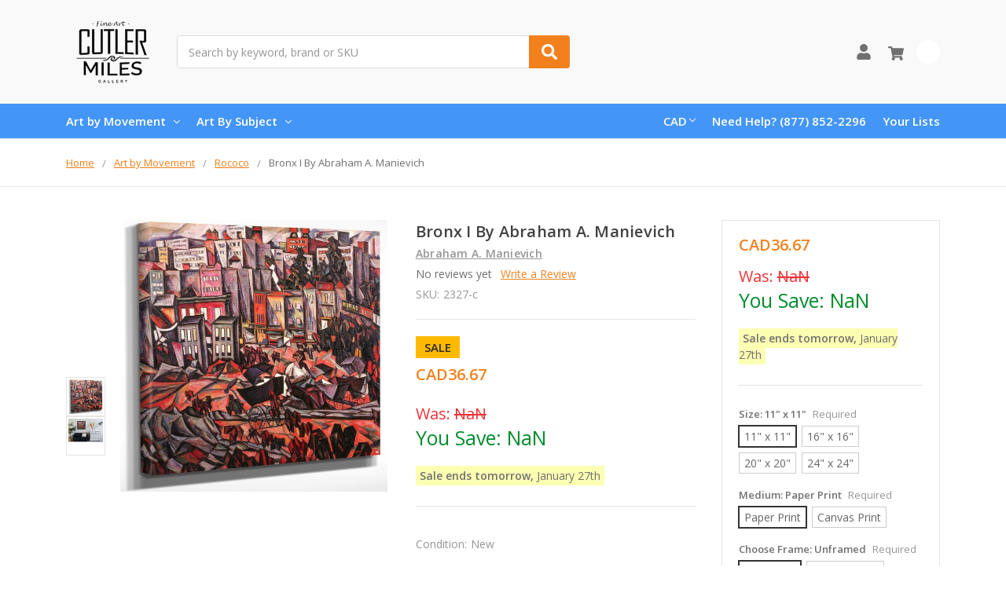

--- FILE ---
content_type: text/html; charset=UTF-8
request_url: https://www.cutlermiles.com/bronx-i-abraham-a-manievich/?setCurrencyId=4
body_size: 24692
content:
    







<!DOCTYPE html>
<html class="no-js" lang="en">
    <head>
        <title>Bronx I By Abraham A. Manievich Print</title>
        <link rel="dns-prefetch preconnect" href="https://cdn11.bigcommerce.com/s-r3utmtjwwz" crossorigin><link rel="dns-prefetch preconnect" href="https://fonts.googleapis.com/" crossorigin><link rel="dns-prefetch preconnect" href="https://fonts.gstatic.com/" crossorigin>
        <meta property="product:price:amount" content="36.67" /><meta property="product:price:currency" content="CAD" /><meta property="og:url" content="https://www.cutlermiles.com/bronx-i-abraham-a-manievich/" /><meta property="og:site_name" content="Cutler Miles Art Gallery" /><meta name="description" content="Bronx I By Abraham A. Manievich Print from Cutler Miles. Choose from Canvas Art, Framed, or Unframed Wall Art. We Ship Worldwide with Free UPS Shipping."><link rel='canonical' href='https://www.cutlermiles.com/bronx-i-abraham-a-manievich/' /><meta name='platform' content='bigcommerce.stencil' /><meta property="og:type" content="product" />
<meta property="og:title" content="Bronx I By Abraham A. Manievich" />
<meta property="og:description" content="Bronx I By Abraham A. Manievich Print from Cutler Miles. Choose from Canvas Art, Framed, or Unframed Wall Art. We Ship Worldwide with Free UPS Shipping." />
<meta property="og:image" content="https://cdn11.bigcommerce.com/s-r3utmtjwwz/products/2327/images/292159/bronx-i_abraham-a.-manievich__01091.1557220915.386.513.jpg?c=2" />
<meta property="pinterest:richpins" content="enabled" />
        
         

        <link href="https://cdn11.bigcommerce.com/s-r3utmtjwwz/product_images/cm.png?t=1556768544" rel="shortcut icon">
        <meta name="viewport" content="width=device-width, initial-scale=1, maximum-scale=1">
        <meta name="ft-name" content="Camden Catalog">
        <meta name="ft-version" content="1.11.4">
        

        <script>
            // Change document class from no-js to js so we can detect this in css
            document.documentElement.className = document.documentElement.className.replace('no-js', 'js');
        </script>
        <script>
            window.lazySizesConfig = window.lazySizesConfig || {};
            window.lazySizesConfig.loadMode = 1;
        </script>
        <script async src="https://cdn11.bigcommerce.com/s-r3utmtjwwz/stencil/a21b52a0-4967-013c-daa3-7670892150ca/e/dfa0e900-b645-013c-768b-3ebdce91bb5a/dist/theme-bundle.head_async.js"></script>
        <link href="https://fonts.googleapis.com/css?family=Open+Sans:600,400&display=swap" rel="stylesheet">
        <link data-stencil-stylesheet href="https://cdn11.bigcommerce.com/s-r3utmtjwwz/stencil/a21b52a0-4967-013c-daa3-7670892150ca/e/dfa0e900-b645-013c-768b-3ebdce91bb5a/css/theme-82b2f580-4968-013c-ffed-061562aba33f.css" rel="stylesheet">


        <!-- Start Tracking Code for analytics_googleanalytics -->

<!-- Global site tag (gtag.js) - Google Analytics -->
<script async src="https://www.googletagmanager.com/gtag/js?id=UA-82757128-1"></script>
<script>
  window.dataLayer = window.dataLayer || [];
  function gtag(){dataLayer.push(arguments);}
  gtag('js', new Date());

  gtag('config', 'UA-82757128-1');
</script>

<!-- End Tracking Code for analytics_googleanalytics -->

<!-- Start Tracking Code for analytics_googleanalytics4 -->

<script data-cfasync="false" src="https://cdn11.bigcommerce.com/shared/js/google_analytics4_bodl_subscribers-358423becf5d870b8b603a81de597c10f6bc7699.js" integrity="sha256-gtOfJ3Avc1pEE/hx6SKj/96cca7JvfqllWA9FTQJyfI=" crossorigin="anonymous"></script>
<script data-cfasync="false">
  (function () {
    window.dataLayer = window.dataLayer || [];

    function gtag(){
        dataLayer.push(arguments);
    }

    function initGA4(event) {
         function setupGtag() {
            function configureGtag() {
                gtag('js', new Date());
                gtag('set', 'developer_id.dMjk3Nj', true);
                gtag('config', 'G-H7G7CZZC60');
            }

            var script = document.createElement('script');

            script.src = 'https://www.googletagmanager.com/gtag/js?id=G-H7G7CZZC60';
            script.async = true;
            script.onload = configureGtag;

            document.head.appendChild(script);
        }

        setupGtag();

        if (typeof subscribeOnBodlEvents === 'function') {
            subscribeOnBodlEvents('G-H7G7CZZC60', false);
        }

        window.removeEventListener(event.type, initGA4);
    }

    

    var eventName = document.readyState === 'complete' ? 'consentScriptsLoaded' : 'DOMContentLoaded';
    window.addEventListener(eventName, initGA4, false);
  })()
</script>

<!-- End Tracking Code for analytics_googleanalytics4 -->

<!-- Start Tracking Code for analytics_siteverification -->

<meta name="google-site-verification" content="1p_bnx4J9Fi3siP0Z4DsfoDgiRJCc5_mDuAcy8JcwMk" />


<!-- End Tracking Code for analytics_siteverification -->


<script type="text/javascript" src="https://checkout-sdk.bigcommerce.com/v1/loader.js" defer ></script>
<script src="https://www.google.com/recaptcha/api.js" async defer></script>
<script type="text/javascript">
var BCData = {"product_attributes":{"sku":"2327-c","upc":null,"mpn":null,"gtin":null,"weight":null,"base":true,"image":null,"stock":null,"instock":true,"stock_message":null,"purchasable":true,"purchasing_message":null,"call_for_price_message":null,"price":{"without_tax":{"formatted":"CAD36.67","value":36.67,"currency":"CAD"},"tax_label":"Tax","sale_price_without_tax":{"formatted":"CAD36.67","value":36.67,"currency":"CAD"}}}};
</script>

<!--Nextsale Pixel-->
<script>
(function(w,d,s,r,k){w['NextsaleObject']=r;w[r]=w[r]||function(){(w[r].q=w[r].q||[]).push(arguments)};a=d.createElement(s),m=d.getElementsByTagName(s)[0];a.async = 1;a.src='https://sdk.nextsale.io/nextsale.min.js?key='+k;m.parentNode.insertBefore(a, m)})(window, document, 'script', 'nsio', 'pk_0ae113094d6cff88b88ff098ffc86c6872abbf63');

window.BigCommerce = window.BigCommerce || {};

window.BigCommerce.product = {"num_reviews":0,"sku":"2327-c","url":"https://www.cutlermiles.com/bronx-i-abraham-a-manievich/","add_this":[{"service":"","annotation":""}],"gtin":null,"brand":{"name":"Abraham A. Manievich","url":"https://www.cutlermiles.com/abraham-a-manievich/"},"id":2327,"condition":"New","can_purchase":true,"meta_description":"Bronx I By Abraham A. Manievich Print from Cutler Miles. Choose from Canvas Art, Framed, or Unframed Wall Art. We Ship Worldwide with Free UPS Shipping.","category":["Masters","Art by Movement/Rococo"],"main_image":{"data":"https://cdn11.bigcommerce.com/s-r3utmtjwwz/images/stencil/{:size}/products/2327/292159/bronx-i_abraham-a.-manievich__01091.1557220915.jpg?c=2","alt":"Bronx I By Abraham A. Manievich Art Reproduction"},"add_to_wishlist_url":"/wishlist.php?action=add&product_id=2327","description":"<ul><li><span>Our Giclee Museum Quality Prints Use Archival Pigment Inks Resistant to Fading and Allow the Image Retains to Retain the Tonalities And Hues of the Original Painting.</span></li> <li><span>There is No Watermark Or Branding on the Print.</span></li> <li>For <b>Unframed Matte Paper</b>, We Provide the Exact Dimensions of the Artwork. For <b>Unframed Canvas Art</b>, We Leave a 2\" Border to Allow for Framing or Stretching of the Artwork.&nbsp;</li><li>Free Shipping in USA & UK with Fast Delivery and no customs fees for UK customers!</li> <li>30 Money Back Guarantee.</li> <li>We Are Committed to Excellence, with 15 Years Experience In Curating and Providing Quality Craftsmanship in our Reproductions. We Think You'll Love Your Prints and Paintings Ordered From Us.</li> </ul></li> </ul> <p><img class=\"__mce_add_custom__\" title=\"banner-row-small.png\" src=\"https://cdn11.bigcommerce.com/s-r3utmtjwwz/product_images/uploaded_images/banner-row-small.png\" alt=\"Free Worldwide Shipping, 30 Day Money Back Guarantee\" width=\"350\" height=\"106\" /></p> <p>&nbsp;</p> <p>We&rsquo;re currently collecting product reviews for this item. In the meantime, here are feedback posts from our past customers sharing their shopping experience.</p> <p><img class=\"__mce_add_custom__\" title=\"5-stars-verified.png\" src=\"https://cdn11.bigcommerce.com/s-r3utmtjwwz/product_images/uploaded_images/5-stars-verified.png\" alt=\"5-stars-verified.png\" width=\"225\" height=\"24\" />Love it! Arrived Quickly..</p> <p><img class=\"__mce_add_custom__\" title=\"5-stars-verified.png\" src=\"https://cdn11.bigcommerce.com/s-r3utmtjwwz/product_images/uploaded_images/5-stars-verified.png\" alt=\"5-stars-verified.png\" width=\"225\" height=\"24\" />Lovely painting and details are clear.</p> <p><img class=\"__mce_add_custom__\" title=\"5-stars-verified.png\" src=\"https://cdn11.bigcommerce.com/s-r3utmtjwwz/product_images/uploaded_images/5-stars-verified.png\" alt=\"5-stars-verified.png\" width=\"225\" height=\"24\" />Great work on our Renoir.</p> <p><img class=\"__mce_add_custom__\" title=\"5-stars-verified.png\" src=\"https://cdn11.bigcommerce.com/s-r3utmtjwwz/product_images/uploaded_images/5-stars-verified.png\" alt=\"5-stars-verified.png\" width=\"225\" height=\"24\" />Exceptional quality print.</p>\"","tags":[],"warranty":"","price":{"without_tax":{"formatted":"CAD36.67","value":36.67,"currency":"CAD"},"tax_label":"Tax","sale_price_without_tax":{"formatted":"CAD36.67","value":36.67,"currency":"CAD"}},"detail_messages":"","availability":"","page_title":"Bronx I By Abraham A. Manievich Print","cart_url":"https://www.cutlermiles.com/cart.php","max_purchase_quantity":0,"mpn":null,"upc":null,"options":[{"id":33093,"type":"Configurable_PickList_Set","display_name":"Size","required":true,"condition":true,"state":"modifier","values":[{"label":"11\" x 11\"","id":99,"data":"11\" x 11\"","selected":true},{"label":"16\" x 16\"","id":100,"data":"16\" x 16\"","selected":false},{"label":"20\" x 20\"","id":1215,"data":"20\" x 20\"","selected":false},{"label":"24\" x 24\"","id":1612,"data":"24\" x 24\"","selected":false}],"partial":"set-rectangle"},{"id":178720,"type":"Configurable_PickList_Set","display_name":"Medium","required":true,"condition":false,"state":"modifier","values":[{"label":"Paper Print","id":174,"data":"Paper Print","selected":true},{"label":"Canvas Print","id":1255,"data":"Canvas Print","selected":false}],"partial":"set-rectangle"},{"id":243460,"type":"Configurable_PickList_Set","display_name":"Choose Frame","required":true,"condition":true,"state":"modifier","values":[{"label":"Unframed","id":1206,"data":"Unframed","selected":true},{"label":"Canvas Wrap","id":1201,"data":"Canvas Wrap","selected":false}],"partial":"set-rectangle"}],"related_products":[{"id":62697,"sku":"62697-c","name":"Bronx Ii By Abraham A. Manievich","url":"https://www.cutlermiles.com/bronx-ii-abraham-a-manievich/","availability":"","rating":0,"brand":{"name":"Abraham A. Manievich"},"category":[],"summary":"Our Giclee Museum Quality Prints Use Archival Pigment Inks Resistant to Fading and Allow the Image Retains to Retain the Tonalities And Hues of the Original Painting. There is No Watermark Or...","image":{"data":"https://cdn11.bigcommerce.com/s-r3utmtjwwz/images/stencil/{:size}/products/62697/298659/bronx-ii_abraham-a.-manievich__52634.1625688529.jpg?c=2","alt":"Bronx Ii By Abraham A. Manievich"},"images":[{"data":"https://cdn11.bigcommerce.com/s-r3utmtjwwz/images/stencil/{:size}/products/62697/298659/bronx-ii_abraham-a.-manievich__52634.1625688529.jpg?c=2","alt":"Bronx Ii By Abraham A. Manievich"},{"data":"https://cdn11.bigcommerce.com/s-r3utmtjwwz/images/stencil/{:size}/products/62697/298660/bronx-ii_abraham-a.-manievich__31568.1624909496.jpg?c=2","alt":"Bronx Ii By Abraham A. Manievich"}],"date_added":"4th May 2019","pre_order":false,"show_cart_action":true,"has_options":true,"stock_level":null,"low_stock_level":null,"qty_in_cart":0,"custom_fields":null,"num_reviews":0,"weight":{"formatted":"12.00 Ounces","value":12},"demo":false,"price":{"without_tax":{"currency":"CAD","formatted":"CAD36.67","value":36.67},"sale_price_without_tax":{"currency":"CAD","formatted":"CAD36.67","value":36.67},"tax_label":"Tax"},"add_to_wishlist_url":"/wishlist.php?action=add&product_id=62697"},{"id":55402,"sku":"55402-c","name":"Street In The Bronx By Abraham A. Manievich","url":"https://www.cutlermiles.com/street-in-the-bronx-abraham-a-manievich/","availability":"","rating":0,"brand":{"name":"Abraham A. Manievich"},"category":[],"summary":"Our Giclee Museum Quality Prints Use Archival Pigment Inks Resistant to Fading and Allow the Image Retains to Retain the Tonalities And Hues of the Original Painting. There is No Watermark Or...","image":{"data":"https://cdn11.bigcommerce.com/s-r3utmtjwwz/images/stencil/{:size}/products/55402/243878/street-in-the-bronx_abraham-a.-manievich__25908__58952.1625686938.jpg?c=2","alt":"Street In The Bronx By Abraham A. Manievich"},"images":[{"data":"https://cdn11.bigcommerce.com/s-r3utmtjwwz/images/stencil/{:size}/products/55402/243874/street-in-the-bronx_abraham-a.-manievich__99245__44235.1557480652.jpg?c=2","alt":"Street In The Bronx By Abraham A. Manievich"},{"data":"https://cdn11.bigcommerce.com/s-r3utmtjwwz/images/stencil/{:size}/products/55402/243876/street-in-the-bronx_abraham-a.-manievich__02423__27785.1557480652.jpg?c=2","alt":"Street In The Bronx By Abraham A. Manievich"},{"data":"https://cdn11.bigcommerce.com/s-r3utmtjwwz/images/stencil/{:size}/products/55402/243878/street-in-the-bronx_abraham-a.-manievich__25908__58952.1625686938.jpg?c=2","alt":"Street In The Bronx By Abraham A. Manievich"},{"data":"https://cdn11.bigcommerce.com/s-r3utmtjwwz/images/stencil/{:size}/products/55402/243875/street-in-the-bronx_abraham-a.-manievich__08283.1625664484.jpg?c=2","alt":"Street In The Bronx By Abraham A. Manievich"},{"data":"https://cdn11.bigcommerce.com/s-r3utmtjwwz/images/stencil/{:size}/products/55402/243877/street-in-the-bronx_abraham-a.-manievich__72189.1624992572.jpg?c=2","alt":"Street In The Bronx By Abraham A. Manievich"}],"date_added":"4th May 2019","pre_order":false,"show_cart_action":true,"has_options":true,"stock_level":null,"low_stock_level":null,"qty_in_cart":0,"custom_fields":null,"num_reviews":0,"weight":{"formatted":"12.00 Ounces","value":12},"demo":false,"price":{"without_tax":{"currency":"CAD","formatted":"CAD36.67","value":36.67},"sale_price_without_tax":{"currency":"CAD","formatted":"CAD36.67","value":36.67},"tax_label":"Tax"},"add_to_wishlist_url":"/wishlist.php?action=add&product_id=55402"},{"id":37466,"sku":"37466-c","name":"Eagle Avenue, Bronx By Abraham A. Manievich","url":"https://www.cutlermiles.com/eagle-avenue-bronx-abraham-a-manievich/","availability":"","rating":0,"brand":{"name":"Abraham A. Manievich"},"category":[],"summary":"Our Giclee Museum Quality Prints Use Archival Pigment Inks Resistant to Fading and Allow the Image Retains to Retain the Tonalities And Hues of the Original Painting. There is No Watermark Or...","image":{"data":"https://cdn11.bigcommerce.com/s-r3utmtjwwz/images/stencil/{:size}/products/37466/155533/eagle-avenue_-bronx_abraham-a.-manievich__75450.1625151473.jpg?c=2","alt":"Eagle Avenue, Bronx By Abraham A. Manievich"},"images":[{"data":"https://cdn11.bigcommerce.com/s-r3utmtjwwz/images/stencil/{:size}/products/37466/155531/eagle-avenue_-bronx_abraham-a.-manievich__46978.1625664998.jpg?c=2","alt":"Eagle Avenue, Bronx By Abraham A. Manievich"},{"data":"https://cdn11.bigcommerce.com/s-r3utmtjwwz/images/stencil/{:size}/products/37466/155533/eagle-avenue_-bronx_abraham-a.-manievich__75450.1625151473.jpg?c=2","alt":"Eagle Avenue, Bronx By Abraham A. Manievich"},{"data":"https://cdn11.bigcommerce.com/s-r3utmtjwwz/images/stencil/{:size}/products/37466/155535/eagle-avenue_-bronx_abraham-a.-manievich__82932.1625614835.jpg?c=2","alt":"Eagle Avenue, Bronx By Abraham A. Manievich"},{"data":"https://cdn11.bigcommerce.com/s-r3utmtjwwz/images/stencil/{:size}/products/37466/155532/eagle-avenue_-bronx_abraham-a.-manievich__95838.1624993854.jpg?c=2","alt":"Eagle Avenue, Bronx By Abraham A. Manievich"},{"data":"https://cdn11.bigcommerce.com/s-r3utmtjwwz/images/stencil/{:size}/products/37466/155534/eagle-avenue_-bronx_abraham-a.-manievich__19920.1625077953.jpg?c=2","alt":"Eagle Avenue, Bronx By Abraham A. Manievich"}],"date_added":"3rd May 2019","pre_order":false,"show_cart_action":true,"has_options":true,"stock_level":null,"low_stock_level":null,"qty_in_cart":0,"custom_fields":null,"num_reviews":0,"weight":{"formatted":"12.00 Ounces","value":12},"demo":false,"price":{"without_tax":{"currency":"CAD","formatted":"CAD36.67","value":36.67},"sale_price_without_tax":{"currency":"CAD","formatted":"CAD36.67","value":36.67},"tax_label":"Tax"},"add_to_wishlist_url":"/wishlist.php?action=add&product_id=37466"},{"id":63050,"sku":"63050-c","name":"Moscow I By Abraham A. Manievich","url":"https://www.cutlermiles.com/moscow-i-abraham-a-manievich/","availability":"","rating":0,"brand":{"name":"Abraham A. Manievich"},"category":[],"summary":"Our Giclee Museum Quality Prints Use Archival Pigment Inks Resistant to Fading and Allow the Image Retains to Retain the Tonalities And Hues of the Original Painting. There is No Watermark Or...","image":{"data":"https://cdn11.bigcommerce.com/s-r3utmtjwwz/images/stencil/{:size}/products/63050/281606/moscow-i_abraham-a.-manievich__28685.1625092567.jpg?c=2","alt":"Moscow I By Abraham A. Manievich"},"images":[{"data":"https://cdn11.bigcommerce.com/s-r3utmtjwwz/images/stencil/{:size}/products/63050/281606/moscow-i_abraham-a.-manievich__28685.1625092567.jpg?c=2","alt":"Moscow I By Abraham A. Manievich"},{"data":"https://cdn11.bigcommerce.com/s-r3utmtjwwz/images/stencil/{:size}/products/63050/281607/moscow-i_abraham-a.-manievich__64242.1556971824.jpg?c=2","alt":"Moscow I By Abraham A. Manievich"},{"data":"https://cdn11.bigcommerce.com/s-r3utmtjwwz/images/stencil/{:size}/products/63050/281608/moscow-i_abraham-a.-manievich__58268.1625195938.jpg?c=2","alt":"Moscow I By Abraham A. Manievich"},{"data":"https://cdn11.bigcommerce.com/s-r3utmtjwwz/images/stencil/{:size}/products/63050/281609/moscow-i_abraham-a.-manievich__95311.1625537533.jpg?c=2","alt":"Moscow I By Abraham A. Manievich"},{"data":"https://cdn11.bigcommerce.com/s-r3utmtjwwz/images/stencil/{:size}/products/63050/281610/moscow-i_abraham-a.-manievich__98845.1556971824.jpg?c=2","alt":"Moscow I By Abraham A. Manievich"}],"date_added":"4th May 2019","pre_order":false,"show_cart_action":true,"has_options":true,"stock_level":null,"low_stock_level":null,"qty_in_cart":0,"custom_fields":null,"num_reviews":0,"weight":{"formatted":"12.00 Ounces","value":12},"demo":false,"price":{"without_tax":{"currency":"CAD","formatted":"CAD36.67","value":36.67},"sale_price_without_tax":{"currency":"CAD","formatted":"CAD36.67","value":36.67},"tax_label":"Tax"},"add_to_wishlist_url":"/wishlist.php?action=add&product_id=63050"},{"id":51402,"sku":"51402-c","name":"Houses, Bronx, New York By Abraham A. Manievich","url":"https://www.cutlermiles.com/houses-bronx-new-york-abraham-a-manievich/","availability":"","rating":0,"brand":{"name":"Abraham A. Manievich"},"category":[],"summary":"Our Giclee Museum Quality Prints Use Archival Pigment Inks Resistant to Fading and Allow the Image Retains to Retain the Tonalities And Hues of the Original Painting. There is No Watermark Or...","image":{"data":"https://cdn11.bigcommerce.com/s-r3utmtjwwz/images/stencil/{:size}/products/51402/224350/houses_-bronx_-new-york_abraham-a.-manievich__39558__81945.1557477013.jpg?c=2","alt":"Houses, Bronx, New York By Abraham A. Manievich"},"images":[{"data":"https://cdn11.bigcommerce.com/s-r3utmtjwwz/images/stencil/{:size}/products/51402/224346/houses_-bronx_-new-york_abraham-a.-manievich__99144__83495.1625163920.jpg?c=2","alt":"Houses, Bronx, New York By Abraham A. Manievich"},{"data":"https://cdn11.bigcommerce.com/s-r3utmtjwwz/images/stencil/{:size}/products/51402/224348/houses_-bronx_-new-york_abraham-a.-manievich__43130__65536.1624909384.jpg?c=2","alt":"Houses, Bronx, New York By Abraham A. Manievich"},{"data":"https://cdn11.bigcommerce.com/s-r3utmtjwwz/images/stencil/{:size}/products/51402/224350/houses_-bronx_-new-york_abraham-a.-manievich__39558__81945.1557477013.jpg?c=2","alt":"Houses, Bronx, New York By Abraham A. Manievich"},{"data":"https://cdn11.bigcommerce.com/s-r3utmtjwwz/images/stencil/{:size}/products/51402/224347/houses_-bronx_-new-york_abraham-a.-manievich__36508.1556940522.jpg?c=2","alt":"Houses, Bronx, New York By Abraham A. Manievich"},{"data":"https://cdn11.bigcommerce.com/s-r3utmtjwwz/images/stencil/{:size}/products/51402/224349/houses_-bronx_-new-york_abraham-a.-manievich__70944.1625163098.jpg?c=2","alt":"Houses, Bronx, New York By Abraham A. Manievich"}],"date_added":"3rd May 2019","pre_order":false,"show_cart_action":true,"has_options":true,"stock_level":null,"low_stock_level":null,"qty_in_cart":0,"custom_fields":null,"num_reviews":0,"weight":{"formatted":"12.00 Ounces","value":12},"demo":false,"price":{"without_tax":{"currency":"CAD","formatted":"CAD36.67","value":36.67},"sale_price_without_tax":{"currency":"CAD","formatted":"CAD36.67","value":36.67},"tax_label":"Tax"},"add_to_wishlist_url":"/wishlist.php?action=add&product_id=51402"}],"shipping_messages":[],"rating":0,"reviews":{"messages":[],"captcha":"6LdWf8gSAAAAAI83aRectJhbwidegZKk8PzWBltH","total":0,"show_review_email":true,"recaptcha":{"enabled":1,"public_key":"6LdWf8gSAAAAAI83aRectJhbwidegZKk8PzWBltH","markup":"<div class=\"g-recaptcha\" data-sitekey=\"6LcjX0sbAAAAACp92-MNpx66FT4pbIWh-FTDmkkz\"></div><br/>"}},"bulk_discount_rates":[],"meta_keywords":"","show_quantity_input":1,"AddThisServiceButtonMeta":"","videos":{"list":[{"id":"70Kly9cYVls","title_short":"Canvas Wrap St...","title_long":"Canvas Wrap Style from Cutler Miles. All Artwork ships with Thick 1.25\" Stretcher Bars.","description_long":"Featuring the Gallery Wrap Canvas Style from Cutler Miles. All Artwork Ships from the USA.\nhttps://www.cutlermiles.com/","description_short":"Featuring the Gallery Wrap Canvas Style from Cutler Miles. All...","length":"00:06"}],"featured":{"id":"70Kly9cYVls","title_short":"Canvas Wrap St...","title_long":"Canvas Wrap Style from Cutler Miles. All Artwork ships with Thick 1.25\" Stretcher Bars.","description_long":"Featuring the Gallery Wrap Canvas Style from Cutler Miles. All Artwork Ships from the USA.\nhttps://www.cutlermiles.com/","description_short":"Featuring the Gallery Wrap Canvas Style from Cutler Miles. All...","length":"00:06"}},"title":"Bronx I By Abraham A. Manievich","gift_wrapping_available":false,"min_purchase_quantity":0,"customizations":[],"images":[{"data":"https://cdn11.bigcommerce.com/s-r3utmtjwwz/images/stencil/{:size}/products/2327/292159/bronx-i_abraham-a.-manievich__01091.1557220915.jpg?c=2","alt":"Bronx I By Abraham A. Manievich Art Reproduction"},{"data":"https://cdn11.bigcommerce.com/s-r3utmtjwwz/images/stencil/{:size}/products/2327/292160/bronx-i_abraham-a.-manievich__51871.1625628679.jpg?c=2","alt":"Bronx I By Abraham A. Manievich Art Reproduction"}]}

</script>
<!--END Nextsale Pixel--><!-- Google Tag Manager -->
<script>(function(w,d,s,l,i){w[l]=w[l]||[];w[l].push({'gtm.start':
new Date().getTime(),event:'gtm.js'});var f=d.getElementsByTagName(s)[0],
j=d.createElement(s),dl=l!='dataLayer'?'&l='+l:'';j.async=true;j.src=
'https://www.googletagmanager.com/gtm.js?id='+i+dl;f.parentNode.insertBefore(j,f);
})(window,document,'script','dataLayer','GTM-WDVTN5');</script>
<!-- End Google Tag Manager --><!-- Google tag (gtag.js) -->
<script async src="https://www.googletagmanager.com/gtag/js?id=AW-1070660079"></script>
<script>
  window.dataLayer = window.dataLayer || [];
  function gtag(){dataLayer.push(arguments);}
  gtag('js', new Date());

  gtag('config', 'AW-1070660079');
</script>

 <script data-cfasync="false" src="https://microapps.bigcommerce.com/bodl-events/1.9.4/index.js" integrity="sha256-Y0tDj1qsyiKBRibKllwV0ZJ1aFlGYaHHGl/oUFoXJ7Y=" nonce="" crossorigin="anonymous"></script>
 <script data-cfasync="false" nonce="">

 (function() {
    function decodeBase64(base64) {
       const text = atob(base64);
       const length = text.length;
       const bytes = new Uint8Array(length);
       for (let i = 0; i < length; i++) {
          bytes[i] = text.charCodeAt(i);
       }
       const decoder = new TextDecoder();
       return decoder.decode(bytes);
    }
    window.bodl = JSON.parse(decodeBase64("[base64]"));
 })()

 </script>

<script nonce="">
(function () {
    var xmlHttp = new XMLHttpRequest();

    xmlHttp.open('POST', 'https://bes.gcp.data.bigcommerce.com/nobot');
    xmlHttp.setRequestHeader('Content-Type', 'application/json');
    xmlHttp.send('{"store_id":"1000541479","timezone_offset":"-5.0","timestamp":"2026-01-26T22:05:21.61157700Z","visit_id":"25dde7d9-6ff3-4c83-aa59-dceaf2cda966","channel_id":1}');
})();
</script>

        

        
        
        
        
        
        
        
        
        
        
        
        
        
        
        <!-- snippet location htmlhead -->
    </head>
    <body>
        <!-- Google Tag Manager (noscript) -->
<noscript><iframe src="https://www.googletagmanager.com/ns.html?id=GTM-WDVTN5"
height="0" width="0" style="display:none;visibility:hidden"></iframe></noscript>
<!-- End Google Tag Manager (noscript) -->
        <!-- snippet location header -->
        <svg data-src="https://cdn11.bigcommerce.com/s-r3utmtjwwz/stencil/a21b52a0-4967-013c-daa3-7670892150ca/e/dfa0e900-b645-013c-768b-3ebdce91bb5a/img/icon-sprite.svg" class="icons-svg-sprite"></svg>


        <div data-content-region="above_header_banner--global"></div>
<div data-content-region="above_header_banner"></div>
<div data-content-region="above_header--global"></div>
<div data-content-region="above_header"></div>
<header class="header  header--gift-certificate-disabled   header--no-margin header--no-quick-add-sku  header--logo-image header--nav-simple header--width-contained" role="banner">
  <div class="header__inner">
    <a href="#" class="mobileMenu-toggle " data-mobile-menu-toggle="menu">
        <span class="mobileMenu-toggleIcon">Toggle menu</span>
    </a>

    <div class="header-logo  header-logo--image   header-logo--center   ">
        <a href="https://www.cutlermiles.com/" >
            <img class="header-logo-image" src="https://cdn11.bigcommerce.com/s-r3utmtjwwz/images/stencil/120x90/cm-logo-250x100_1556768354__70475.original.png" alt="Cutler Miles Art Gallery" title="Cutler Miles Art Gallery">
</a>
    </div>

    <div class="search-utils search-utils--no-quick-add-sku">
        <div class="search search--no-quick-add-sku" id="quickSearch" aria-hidden="true" tabindex="-1" data-prevent-quick-search-close>
                    <!-- snippet location forms_search -->
<form class="form" action="/search.php">
    <fieldset class="form-fieldset">
        <div class="form-field quickSearchInput">
            <label class="is-srOnly" for="search_query">Search</label>
            <input class="form-input" data-search-quick name="search_query" id="search_query" data-error-message="Search field cannot be empty." placeholder="Search by keyword, brand or SKU" autocomplete="off" autocorrect="off">
            <a class="modal-close" aria-label="Close" data-drop-down-close role="button">
                <svg><use xlink:href="#icon-close"></use></svg>
            </a>
            <button type="submit" class="search-button" type="submit">
                <div class="search-button-icon">
                    <svg>
                        <use xlink:href="#icon-search"></use>
                    </svg>
                </div>
            </button>
        </div>
    </fieldset>
</form>
<section class="quickSearchResults" data-bind="html: results"></section>
        </div>

    </div>

    <nav class="navUser sticky">
    <ul class="navUser-section navUser-section--alt">


        <li class="navUser-item navUser-item--account">
            <a class="navUser-action " href="/account.php" ><span class="top-utilities-icon"><svg><use xlink:href="#icon-user"></use></svg></span><span class="navUser-text"> Account</span> </a>
        </li>

        <li class="navUser-item navUser-item--cart">
    <a
        class="navUser-action"
        data-cart-preview
        data-dropdown="cart-preview-dropdown"
        data-options="align:right"
        href="/cart.php">
        <span class="navUser-item-cartLabel"><span class="top-utilities-icon"><svg><use xlink:href="#icon-shopping-cart"></use></svg></span><span class="cartLabel"></span></span> <span class="countPill countPill--positive cart-quantity">0</span>
    </a>

    <div class="dropdown-menu" id="cart-preview-dropdown" data-dropdown-content aria-autoclose="false" aria-hidden="true">
        <div class="side-cart side-cart-container">
            <div class="side-cart-title">Your Cart</div>
            <div class="side-cart-content"></div>
            <div class="side-cart-details"></div>
            <div class="side-cart-actions"></div>
        </div>
    </div>
</li>
    </ul>
</nav>

  </div>
  <div class="header__bottom-nav ">
    <div class="header__bottom-nav-inner">
      <div class="navPages-container " id="menu" data-menu>
          <nav class="navPages " data-options="">
    <ul class="navPages-list navPages-list-depth-max simple">
                            <li class="navPages-item">
                            <a class="navPages-action has-subMenu is-root" href="https://www.cutlermiles.com/movement/" data-collapsible="navPages-25">
            Art by Movement <i class="icon navPages-action-moreIcon" aria-hidden="true"><svg><use xlink:href="#icon-chevron-down" /></svg></i>
        </a>
    <div class="navPage-subMenu navPage-subMenu-horizontal navPage-subMenu--simple" id="navPages-25" aria-hidden="true" tabindex="-1">
    <ul class="navPage-subMenu-list">
            <li class="navPage-subMenu-item-parent">
                <a class="navPage-subMenu-action navPages-action" href="https://www.cutlermiles.com/movement/">All Art by Movement</a>
            </li>
            <li class="navPage-subMenu-item-child">
                    <a class="navPage-subMenu-action navPages-action navPages-action-depth-max" href="https://www.cutlermiles.com/art-by-movement/art-nouveau/">Art Nouveau</a>
            </li>
            <li class="navPage-subMenu-item-child">
                    <a class="navPage-subMenu-action navPages-action navPages-action-depth-max" href="https://www.cutlermiles.com/movement/baroque/">Baroque</a>
            </li>
            <li class="navPage-subMenu-item-child">
                    <a class="navPage-subMenu-action navPages-action navPages-action-depth-max" href="https://www.cutlermiles.com/movement/expressionism/">Expressionism</a>
            </li>
            <li class="navPage-subMenu-item-child">
                    <a class="navPage-subMenu-action navPages-action navPages-action-depth-max" href="https://www.cutlermiles.com/movement/hudson-river-school/">Hudson River School</a>
            </li>
            <li class="navPage-subMenu-item-child">
                    <a class="navPage-subMenu-action navPages-action navPages-action-depth-max" href="https://www.cutlermiles.com/movement/impressionism/">Impressionism</a>
            </li>
            <li class="navPage-subMenu-item-child">
                    <a class="navPage-subMenu-action navPages-action navPages-action-depth-max" href="https://www.cutlermiles.com/movement/mannerism/">Mannerism</a>
            </li>
            <li class="navPage-subMenu-item-child">
                    <a class="navPage-subMenu-action navPages-action navPages-action-depth-max" href="https://www.cutlermiles.com/movement/post-impressionism/">Post-Impressionism</a>
            </li>
            <li class="navPage-subMenu-item-child">
                    <a class="navPage-subMenu-action navPages-action navPages-action-depth-max" href="https://www.cutlermiles.com/movement/realism/">Realism</a>
            </li>
            <li class="navPage-subMenu-item-child">
                    <a class="navPage-subMenu-action navPages-action navPages-action-depth-max" href="https://www.cutlermiles.com/movement/renaissance/">Renaissance</a>
            </li>
            <li class="navPage-subMenu-item-child">
                    <a class="navPage-subMenu-action navPages-action navPages-action-depth-max" href="https://www.cutlermiles.com/movement/rococo/">Rococo</a>
            </li>
            <li class="navPage-subMenu-item-child">
                    <a class="navPage-subMenu-action navPages-action navPages-action-depth-max" href="https://www.cutlermiles.com/movement/romanticism/">Romanticism</a>
            </li>
    </ul>
</div>
                </li>
                <li class="navPages-item">
                            <a class="navPages-action has-subMenu is-root" href="https://www.cutlermiles.com/subjects/" data-collapsible="navPages-37">
            Art By Subject <i class="icon navPages-action-moreIcon" aria-hidden="true"><svg><use xlink:href="#icon-chevron-down" /></svg></i>
        </a>
    <div class="navPage-subMenu navPage-subMenu-horizontal navPage-subMenu--simple" id="navPages-37" aria-hidden="true" tabindex="-1">
    <ul class="navPage-subMenu-list">
            <li class="navPage-subMenu-item-parent">
                <a class="navPage-subMenu-action navPages-action" href="https://www.cutlermiles.com/subjects/">All Art By Subject</a>
            </li>
            <li class="navPage-subMenu-item-child">
                    <a class="navPage-subMenu-action navPages-action navPages-action-depth-max" href="https://www.cutlermiles.com/subjects/abstract/">Abstract</a>
            </li>
            <li class="navPage-subMenu-item-child">
                    <a class="navPage-subMenu-action navPages-action navPages-action-depth-max" href="https://www.cutlermiles.com/subjects/architecture/">Architecture</a>
            </li>
            <li class="navPage-subMenu-item-child">
                    <a class="navPage-subMenu-action navPages-action navPages-action-depth-max" href="https://www.cutlermiles.com/subjects/cityscapes/">Cityscapes</a>
            </li>
            <li class="navPage-subMenu-item-child">
                    <a class="navPage-subMenu-action navPages-action navPages-action-depth-max" href="https://www.cutlermiles.com/subjects/floral/">Floral</a>
            </li>
            <li class="navPage-subMenu-item-child">
                    <a class="navPage-subMenu-action navPages-action navPages-action-depth-max" href="https://www.cutlermiles.com/subjects/historical-figures/">Historical Figures</a>
            </li>
            <li class="navPage-subMenu-item-child">
                    <a class="navPage-subMenu-action navPages-action navPages-action-depth-max" href="https://www.cutlermiles.com/subjects/landscapes/">Landscapes</a>
            </li>
            <li class="navPage-subMenu-item-child">
                    <a class="navPage-subMenu-action navPages-action navPages-action-depth-max" href="https://www.cutlermiles.com/subjects/maritime/">Maritime</a>
            </li>
            <li class="navPage-subMenu-item-child">
                    <a class="navPage-subMenu-action navPages-action navPages-action-depth-max" href="https://www.cutlermiles.com/subjects/still-life/">Still Life</a>
            </li>
            <li class="navPage-subMenu-item-child">
                    <a class="navPage-subMenu-action navPages-action navPages-action-depth-max" href="https://www.cutlermiles.com/subjects/wild-west/">Wild West</a>
            </li>
            <li class="navPage-subMenu-item-child">
                    <a class="navPage-subMenu-action navPages-action navPages-action-depth-max" href="https://www.cutlermiles.com/subjects/portraits/">Portraits</a>
            </li>
            <li class="navPage-subMenu-item-child">
                    <a class="navPage-subMenu-action navPages-action navPages-action-depth-max" href="https://www.cutlermiles.com/subjects/fantasy-mythology/">Fantasy &amp; Mythology</a>
            </li>
    </ul>
</div>
                </li>
    </ul>
    <ul class="navPages-list navPages-list--user">
            <li class="navPages-item">
                <a class="navPages-action has-subMenu" href="#" data-collapsible="navPages-currency" aria-controls="navPages-currency" aria-expanded="false">
                    <span class="navPages-action__icon"><img src="https://cdn11.bigcommerce.com/s-r3utmtjwwz/lib/flags/ca.gif" border="0" alt="" role="presentation" /></span>
                    CAD
                </a>
                <div class="navPage-subMenu" id="navPages-currency" aria-hidden="true" tabindex="-1">
                    <ul class="navPage-subMenu-list">
                            <li class="navPage-subMenu-item currency-menu-item">
                                <img src="https://cdn11.bigcommerce.com/s-r3utmtjwwz/lib/flags/us.gif" border="0" alt="" role="presentation" />
                                <a class="navPage-subMenu-action navPages-action" href="https://www.cutlermiles.com/bronx-i-abraham-a-manievich/?setCurrencyId=1">
                                        US Dollar
                                </a>
                            </li>
                            <li class="navPage-subMenu-item currency-menu-item">
                                <img src="https://cdn11.bigcommerce.com/s-r3utmtjwwz/lib/flags/au.gif" border="0" alt="" role="presentation" />
                                <a class="navPage-subMenu-action navPages-action" href="https://www.cutlermiles.com/bronx-i-abraham-a-manievich/?setCurrencyId=2">
                                        Australian Dollar
                                </a>
                            </li>
                            <li class="navPage-subMenu-item currency-menu-item">
                                <img src="https://cdn11.bigcommerce.com/s-r3utmtjwwz/lib/flags/regions/eu.gif" border="0" alt="" role="presentation" />
                                <a class="navPage-subMenu-action navPages-action" href="https://www.cutlermiles.com/bronx-i-abraham-a-manievich/?setCurrencyId=3">
                                        Euro
                                </a>
                            </li>
                            <li class="navPage-subMenu-item currency-menu-item">
                                <img src="https://cdn11.bigcommerce.com/s-r3utmtjwwz/lib/flags/ca.gif" border="0" alt="" role="presentation" />
                                <a class="navPage-subMenu-action navPages-action" href="https://www.cutlermiles.com/bronx-i-abraham-a-manievich/?setCurrencyId=4">
                                        <strong>Canadian Dollar</strong>
                                </a>
                            </li>
                            <li class="navPage-subMenu-item currency-menu-item">
                                <img src="https://cdn11.bigcommerce.com/s-r3utmtjwwz/lib/flags/mx.gif" border="0" alt="" role="presentation" />
                                <a class="navPage-subMenu-action navPages-action" href="https://www.cutlermiles.com/bronx-i-abraham-a-manievich/?setCurrencyId=5">
                                        Mexican Peso
                                </a>
                            </li>
                            <li class="navPage-subMenu-item currency-menu-item">
                                <img src="https://cdn11.bigcommerce.com/s-r3utmtjwwz/lib/flags/gb.gif" border="0" alt="" role="presentation" />
                                <a class="navPage-subMenu-action navPages-action" href="https://www.cutlermiles.com/bronx-i-abraham-a-manievich/?setCurrencyId=6">
                                        British Pound
                                </a>
                            </li>
                    </ul>
                </div>
            </li>
            <li class="navPages-item">
                <a class="navPages-action" href="/login.php">Account</a>
            </li>
    </ul>
</nav>
      </div>
      <nav class="navUser sticky">
    <ul class="navUser-section">
            <li class="navUser-item">
        <a class="navUser-action has-dropdown" href="#" data-dropdown="currencySelection" aria-controls="currencySelection" aria-expanded="false">
            CAD <i class="icon" aria-hidden="true"><svg><use xlink:href="#icon-chevron-down" /></svg></i>
        </a>
        <ul class="dropdown-menu dropdown-menu--arrow-right" id="currencySelection" data-dropdown-content aria-hidden="true" tabindex="-1">
            <li class="dropdown-menu-item currency-menu-item">
                <img src="https://cdn11.bigcommerce.com/s-r3utmtjwwz/lib/flags/us.gif" border="0" alt="" role="presentation" />
                <a href="https://www.cutlermiles.com/bronx-i-abraham-a-manievich/?setCurrencyId=1">
                    US Dollar
                </a>
            </li>
            <li class="dropdown-menu-item currency-menu-item">
                <img src="https://cdn11.bigcommerce.com/s-r3utmtjwwz/lib/flags/au.gif" border="0" alt="" role="presentation" />
                <a href="https://www.cutlermiles.com/bronx-i-abraham-a-manievich/?setCurrencyId=2">
                    Australian Dollar
                </a>
            </li>
            <li class="dropdown-menu-item currency-menu-item">
                <img src="https://cdn11.bigcommerce.com/s-r3utmtjwwz/lib/flags/regions/eu.gif" border="0" alt="" role="presentation" />
                <a href="https://www.cutlermiles.com/bronx-i-abraham-a-manievich/?setCurrencyId=3">
                    Euro
                </a>
            </li>
            <li class="dropdown-menu-item currency-menu-item">
                <img src="https://cdn11.bigcommerce.com/s-r3utmtjwwz/lib/flags/ca.gif" border="0" alt="" role="presentation" />
                <a href="https://www.cutlermiles.com/bronx-i-abraham-a-manievich/?setCurrencyId=4">
                    <strong>Canadian Dollar</strong>
                </a>
            </li>
            <li class="dropdown-menu-item currency-menu-item">
                <img src="https://cdn11.bigcommerce.com/s-r3utmtjwwz/lib/flags/mx.gif" border="0" alt="" role="presentation" />
                <a href="https://www.cutlermiles.com/bronx-i-abraham-a-manievich/?setCurrencyId=5">
                    Mexican Peso
                </a>
            </li>
            <li class="dropdown-menu-item currency-menu-item">
                <img src="https://cdn11.bigcommerce.com/s-r3utmtjwwz/lib/flags/gb.gif" border="0" alt="" role="presentation" />
                <a href="https://www.cutlermiles.com/bronx-i-abraham-a-manievich/?setCurrencyId=6">
                    British Pound
                </a>
            </li>
        </ul>
    </li>
            <li class="navUser-item">
                <a class="navUser-action" href="tel:(877) 852-2296">Need Help? (877) 852-2296</a>
            </li>
            <li class="navUser-item">
                <a class="navUser-action has-dropdown" href="/wishlist.php">Your Lists </a>
            </li>
    </ul>
</nav>
    </div>
  </div>

</header>
<div data-content-region="below_header--global"></div>
<div data-content-region="below_header"></div>
<div data-content-region="header_bottom"></div>
                <div class="body body--product-page" data-currency-code="CAD">
     
    <div class=" ">
        
    <div>
        <div class="product-breadcrumbs">
            <ul class="breadcrumbs breadcrumbs--mobile-show">
        <li class="breadcrumb ">
                <a href="https://www.cutlermiles.com/" class="breadcrumb-label"><span>Home</span></a>
        </li>
        <li class="breadcrumb ">
                <a href="https://www.cutlermiles.com/movement/" class="breadcrumb-label"><span>Art by Movement</span></a>
        </li>
        <li class="breadcrumb ">
                <a href="https://www.cutlermiles.com/movement/rococo/" class="breadcrumb-label"><span>Rococo</span></a>
        </li>
        <li class="breadcrumb is-active">
                <span class="breadcrumb-label">Bronx I By Abraham A. Manievich</span>
        </li>
</ul>
<script type="application/ld+json">
    {
        "@context": "https://schema.org",
        "@type": "BreadcrumbList",
        "itemListElement":
        [
            {
                "@type": "ListItem",
                "position": 1,
                "item": {
                    "@id": "https://www.cutlermiles.com/",
                    "name": "Home"
                }
            },
            {
                "@type": "ListItem",
                "position": 2,
                "item": {
                    "@id": "https://www.cutlermiles.com/movement/",
                    "name": "Art by Movement"
                }
            },
            {
                "@type": "ListItem",
                "position": 3,
                "item": {
                    "@id": "https://www.cutlermiles.com/movement/rococo/",
                    "name": "Rococo"
                }
            },
            {
                "@type": "ListItem",
                "position": 4,
                "item": {
                    "@id": "https://www.cutlermiles.com/bronx-i-abraham-a-manievich/",
                    "name": "Bronx I By Abraham A. Manievich"
                }
            }
        ]
    }
</script>
        </div>



        <div class="productView" >
    <div class="productView-inner container">
        <section class="productView-details productView-details--header">
            <div class="productView-product">
                <div data-content-region="product_above_title"></div>
                <div data-content-region="product_above_title--global"></div>
                <h1 class="productView-title">Bronx I By Abraham A. Manievich</h1>
                <div data-content-region="product_below_title"></div>
                <div data-content-region="product_below_title--global"></div>
                <h2 class="productView-brand">
                    <a href="https://www.cutlermiles.com/abraham-a-manievich/"><span>Abraham A. Manievich</span></a>
                </h2>
                <div data-content-region="product_below_brand"></div>
                <div data-content-region="product_below_brand--global"></div>
                <div class="productView-rating">
                        <span class="productView-reviewLink">
                                No reviews yet
                        </span>
                        <span class="productView-reviewLink">
                            <a href="https://www.cutlermiles.com/bronx-i-abraham-a-manievich/"
                               data-reveal-id="modal-review-form">
                               Write a Review
                            </a>
                        </span>
                        <div id="modal-review-form" class="modal" data-reveal>
    
    
    
    
    <div class="modal-header">
        <h2 class="modal-header-title">Write a Review</h2>
        <a href="#" class="modal-close" aria-label="Close" role="button">
            <span aria-hidden="true">&#215;</span>
        </a>
    </div>
    <div class="modal-body">
        <div class="writeReview-productDetails">
            <div class="writeReview-productImage-container">
              <img src="https://cdn11.bigcommerce.com/s-r3utmtjwwz/images/stencil/500x659/products/2327/292159/bronx-i_abraham-a.-manievich__01091.1557220915.jpg?c=2" alt="Bronx I By Abraham A. Manievich Art Reproduction" title="Bronx I By Abraham A. Manievich Art Reproduction" data-sizes="auto"
    srcset="https://cdn11.bigcommerce.com/s-r3utmtjwwz/images/stencil/80w/products/2327/292159/bronx-i_abraham-a.-manievich__01091.1557220915.jpg?c=2"
data-srcset="https://cdn11.bigcommerce.com/s-r3utmtjwwz/images/stencil/80w/products/2327/292159/bronx-i_abraham-a.-manievich__01091.1557220915.jpg?c=2 80w, https://cdn11.bigcommerce.com/s-r3utmtjwwz/images/stencil/160w/products/2327/292159/bronx-i_abraham-a.-manievich__01091.1557220915.jpg?c=2 160w, https://cdn11.bigcommerce.com/s-r3utmtjwwz/images/stencil/320w/products/2327/292159/bronx-i_abraham-a.-manievich__01091.1557220915.jpg?c=2 320w, https://cdn11.bigcommerce.com/s-r3utmtjwwz/images/stencil/640w/products/2327/292159/bronx-i_abraham-a.-manievich__01091.1557220915.jpg?c=2 640w, https://cdn11.bigcommerce.com/s-r3utmtjwwz/images/stencil/960w/products/2327/292159/bronx-i_abraham-a.-manievich__01091.1557220915.jpg?c=2 960w, https://cdn11.bigcommerce.com/s-r3utmtjwwz/images/stencil/1280w/products/2327/292159/bronx-i_abraham-a.-manievich__01091.1557220915.jpg?c=2 1280w, https://cdn11.bigcommerce.com/s-r3utmtjwwz/images/stencil/1920w/products/2327/292159/bronx-i_abraham-a.-manievich__01091.1557220915.jpg?c=2 1920w, https://cdn11.bigcommerce.com/s-r3utmtjwwz/images/stencil/2560w/products/2327/292159/bronx-i_abraham-a.-manievich__01091.1557220915.jpg?c=2 2560w"

class="lazyload"

 />
            </div>
            <h6 class="product-brand">Abraham A. Manievich</h6>
            <h5 class="product-title">Bronx I By Abraham A. Manievich</h5>
        </div>
        <form class="form writeReview-form" action="/postreview.php" method="post">
            <fieldset class="form-fieldset">
                <div class="form-field">
                    <label class="form-label" for="rating-rate">Rating
                        <small>Required</small>
                    </label>
                    <!-- Stars -->
                    <!-- TODO: Review Stars need to be componentised, both for display and input -->
                    <select id="rating-rate" class="form-select" name="revrating">
                        <option value="">Select Rating</option>
                                <option value="1">1 star (worst)</option>
                                <option value="2">2 stars</option>
                                <option value="3">3 stars (average)</option>
                                <option value="4">4 stars</option>
                                <option value="5">5 stars (best)</option>
                    </select>
                </div>

                <!-- Name -->
                    <div class="form-field" id="revfromname" data-validation="" >
    <label class="form-label" for="revfromname_input">Name
        
    </label>
    <input type="text" id="revfromname_input" data-label="Name" name="revfromname"   class="form-input" aria-required="" >
</div>

                    <!-- Email -->
                        <div class="form-field" id="email" data-validation="" >
    <label class="form-label" for="email_input">Email
        <small>Required</small>
    </label>
    <input type="text" id="email_input" data-label="Email" name="email"   class="form-input" aria-required="false" >
</div>

                <!-- Review Subject -->
                <div class="form-field" id="revtitle" data-validation="" >
    <label class="form-label" for="revtitle_input">Review Subject
        <small>Required</small>
    </label>
    <input type="text" id="revtitle_input" data-label="Review Subject" name="revtitle"   class="form-input" aria-required="true" >
</div>

                <!-- Comments -->
                <div class="form-field" id="revtext" data-validation="">
    <label class="form-label" for="revtext_input">Comments
            <small>Required</small>
    </label>
    <textarea name="revtext" id="revtext_input" data-label="Comments" rows="" aria-required="true" class="form-input" ></textarea>
</div>

                <div class="g-recaptcha" data-sitekey="6LcjX0sbAAAAACp92-MNpx66FT4pbIWh-FTDmkkz"></div><br/>

                <div class="form-field">
                    <input type="submit" class="button button--primary"
                           value="Submit Review">
                </div>
                <input type="hidden" name="product_id" value="2327">
                <input type="hidden" name="action" value="post_review">
                
            </fieldset>
        </form>
    </div>
</div>
                </div>
                <dl>
                    <dt class="productView-info-name productView-info-name--sku">SKU:</dt>
                    <dd class="productView-info-value productView-info-value--sku" data-product-sku>2327-c</dd>
                </dl>
            </div>
        <div class="productView-price">
            <div class="card-tags">
                        <div class="storeTag saleTag">
    Sale 
    
</diV>            </div>
                            <div class="buy-section-price price-section" style="display: none;">
            <div class="price-section--label">
                MSRP:
            </div>

            <div class="price-section--wrapper">
                    <div class="price-section--withoutTax rrp-price--withoutTax">
                        <span data-product-rrp-price-without-tax class="price price--rrp">
                            
                        </span>
                    </div>
            </div>
        </div>
        <div class="buy-section-price price-section" style="display: none;">
            <div class="price-section--label price--sale-label">
                Was:
            </div>

            <div class="price-section--wrapper">
                    <div class="price-section--withoutTax non-sale-price--withoutTax">
                        <span data-product-non-sale-price-without-tax class="price price--non-sale">
                            
                        </span>
                    </div>
            </div>
        </div>
        <div class="price-section">
            <div class="price-section--label" style="display: none;">
                <span class="price-label" >
                    Price
                </span>
                <span class="price-now-label">
                    Now
                </span>
            </div>
            <div class="price-section--wrapper">
                    <div class="price-section--withoutTax price-section--primary">
                        <span data-product-price-without-tax class="price price--withoutTax price-primary">CAD36.67</span>
                    </div>
            </div>
        </div>
         <div class="buy-section-price price-section price-section--saving price" style="display: none;">
                <span class="price">You save</span>
                <span data-product-price-saved class="price price--saving">
                    
                </span>
         </div>
        </div>
        <div data-content-region="product_below_price"><div data-layout-id="3339c2c3-0349-4cd8-880a-a3b05f81010c">       <div data-widget-id="3109e0db-aec7-41cc-80c6-06c84c24fdb4" data-placement-id="d8c8853b-c6e4-474d-a2f9-4882491b8487" data-placement-status="ACTIVE"></div>
</div></div>
        <div data-content-region="product_below_price--global"></div>
        </section>

        <section class="productView-images" data-image-gallery data-sticky-container="true">
            <div class="sticky-product" data-sticky>
                <figure class="productView-image"
                        data-image-gallery-main
                        data-zoom-image="https://cdn11.bigcommerce.com/s-r3utmtjwwz/images/stencil/1280x1280/products/2327/292159/bronx-i_abraham-a.-manievich__01091.1557220915.jpg?c=2"
                        >
                    <div class="productView-img-container">
                        <a href="https://cdn11.bigcommerce.com/s-r3utmtjwwz/images/stencil/1280x1280/products/2327/292159/bronx-i_abraham-a.-manievich__01091.1557220915.jpg?c=2"
                    target="_blank">

                        <img src="https://cdn11.bigcommerce.com/s-r3utmtjwwz/images/stencil/500x659/products/2327/292159/bronx-i_abraham-a.-manievich__01091.1557220915.jpg?c=2" alt="Bronx I By Abraham A. Manievich Art Reproduction" title="Bronx I By Abraham A. Manievich Art Reproduction" data-sizes="auto"
    srcset="https://cdn11.bigcommerce.com/s-r3utmtjwwz/images/stencil/80w/products/2327/292159/bronx-i_abraham-a.-manievich__01091.1557220915.jpg?c=2"
data-srcset="https://cdn11.bigcommerce.com/s-r3utmtjwwz/images/stencil/80w/products/2327/292159/bronx-i_abraham-a.-manievich__01091.1557220915.jpg?c=2 80w, https://cdn11.bigcommerce.com/s-r3utmtjwwz/images/stencil/160w/products/2327/292159/bronx-i_abraham-a.-manievich__01091.1557220915.jpg?c=2 160w, https://cdn11.bigcommerce.com/s-r3utmtjwwz/images/stencil/320w/products/2327/292159/bronx-i_abraham-a.-manievich__01091.1557220915.jpg?c=2 320w, https://cdn11.bigcommerce.com/s-r3utmtjwwz/images/stencil/640w/products/2327/292159/bronx-i_abraham-a.-manievich__01091.1557220915.jpg?c=2 640w, https://cdn11.bigcommerce.com/s-r3utmtjwwz/images/stencil/960w/products/2327/292159/bronx-i_abraham-a.-manievich__01091.1557220915.jpg?c=2 960w, https://cdn11.bigcommerce.com/s-r3utmtjwwz/images/stencil/1280w/products/2327/292159/bronx-i_abraham-a.-manievich__01091.1557220915.jpg?c=2 1280w, https://cdn11.bigcommerce.com/s-r3utmtjwwz/images/stencil/1920w/products/2327/292159/bronx-i_abraham-a.-manievich__01091.1557220915.jpg?c=2 1920w, https://cdn11.bigcommerce.com/s-r3utmtjwwz/images/stencil/2560w/products/2327/292159/bronx-i_abraham-a.-manievich__01091.1557220915.jpg?c=2 2560w"

class="lazyload productView-image--default"

data-main-image />

                            </a>
                    </div>
                </figure>
                <ul class="productView-thumbnails">
                        <li class="productView-thumbnail">
                            <a
                                class="productView-thumbnail-link"
                                href="https://cdn11.bigcommerce.com/s-r3utmtjwwz/images/stencil/500x659/products/2327/292159/bronx-i_abraham-a.-manievich__01091.1557220915.jpg?c=2"
                                data-image-gallery-item
                                data-image-gallery-new-image-url="https://cdn11.bigcommerce.com/s-r3utmtjwwz/images/stencil/500x659/products/2327/292159/bronx-i_abraham-a.-manievich__01091.1557220915.jpg?c=2"
                        data-image-gallery-new-image-srcset="https://cdn11.bigcommerce.com/s-r3utmtjwwz/images/stencil/80w/products/2327/292159/bronx-i_abraham-a.-manievich__01091.1557220915.jpg?c=2 80w, https://cdn11.bigcommerce.com/s-r3utmtjwwz/images/stencil/160w/products/2327/292159/bronx-i_abraham-a.-manievich__01091.1557220915.jpg?c=2 160w, https://cdn11.bigcommerce.com/s-r3utmtjwwz/images/stencil/320w/products/2327/292159/bronx-i_abraham-a.-manievich__01091.1557220915.jpg?c=2 320w, https://cdn11.bigcommerce.com/s-r3utmtjwwz/images/stencil/640w/products/2327/292159/bronx-i_abraham-a.-manievich__01091.1557220915.jpg?c=2 640w, https://cdn11.bigcommerce.com/s-r3utmtjwwz/images/stencil/960w/products/2327/292159/bronx-i_abraham-a.-manievich__01091.1557220915.jpg?c=2 960w, https://cdn11.bigcommerce.com/s-r3utmtjwwz/images/stencil/1280w/products/2327/292159/bronx-i_abraham-a.-manievich__01091.1557220915.jpg?c=2 1280w, https://cdn11.bigcommerce.com/s-r3utmtjwwz/images/stencil/1920w/products/2327/292159/bronx-i_abraham-a.-manievich__01091.1557220915.jpg?c=2 1920w, https://cdn11.bigcommerce.com/s-r3utmtjwwz/images/stencil/2560w/products/2327/292159/bronx-i_abraham-a.-manievich__01091.1557220915.jpg?c=2 2560w"
                        data-image-gallery-zoom-image-url="https://cdn11.bigcommerce.com/s-r3utmtjwwz/images/stencil/1280x1280/products/2327/292159/bronx-i_abraham-a.-manievich__01091.1557220915.jpg?c=2">
                                <img src="https://cdn11.bigcommerce.com/s-r3utmtjwwz/images/stencil/50x50/products/2327/292159/bronx-i_abraham-a.-manievich__01091.1557220915.jpg?c=2" alt="Bronx I By Abraham A. Manievich Art Reproduction" title="Bronx I By Abraham A. Manievich Art Reproduction" data-sizes="auto"
    srcset="https://cdn11.bigcommerce.com/s-r3utmtjwwz/images/stencil/80w/products/2327/292159/bronx-i_abraham-a.-manievich__01091.1557220915.jpg?c=2"
data-srcset="https://cdn11.bigcommerce.com/s-r3utmtjwwz/images/stencil/80w/products/2327/292159/bronx-i_abraham-a.-manievich__01091.1557220915.jpg?c=2 80w, https://cdn11.bigcommerce.com/s-r3utmtjwwz/images/stencil/160w/products/2327/292159/bronx-i_abraham-a.-manievich__01091.1557220915.jpg?c=2 160w, https://cdn11.bigcommerce.com/s-r3utmtjwwz/images/stencil/320w/products/2327/292159/bronx-i_abraham-a.-manievich__01091.1557220915.jpg?c=2 320w, https://cdn11.bigcommerce.com/s-r3utmtjwwz/images/stencil/640w/products/2327/292159/bronx-i_abraham-a.-manievich__01091.1557220915.jpg?c=2 640w, https://cdn11.bigcommerce.com/s-r3utmtjwwz/images/stencil/960w/products/2327/292159/bronx-i_abraham-a.-manievich__01091.1557220915.jpg?c=2 960w, https://cdn11.bigcommerce.com/s-r3utmtjwwz/images/stencil/1280w/products/2327/292159/bronx-i_abraham-a.-manievich__01091.1557220915.jpg?c=2 1280w, https://cdn11.bigcommerce.com/s-r3utmtjwwz/images/stencil/1920w/products/2327/292159/bronx-i_abraham-a.-manievich__01091.1557220915.jpg?c=2 1920w, https://cdn11.bigcommerce.com/s-r3utmtjwwz/images/stencil/2560w/products/2327/292159/bronx-i_abraham-a.-manievich__01091.1557220915.jpg?c=2 2560w"

class="lazyload"

 />
                            </a>
                        </li>
                        <li class="productView-thumbnail">
                            <a
                                class="productView-thumbnail-link"
                                href="https://cdn11.bigcommerce.com/s-r3utmtjwwz/images/stencil/500x659/products/2327/292160/bronx-i_abraham-a.-manievich__51871.1625628679.jpg?c=2"
                                data-image-gallery-item
                                data-image-gallery-new-image-url="https://cdn11.bigcommerce.com/s-r3utmtjwwz/images/stencil/500x659/products/2327/292160/bronx-i_abraham-a.-manievich__51871.1625628679.jpg?c=2"
                        data-image-gallery-new-image-srcset="https://cdn11.bigcommerce.com/s-r3utmtjwwz/images/stencil/80w/products/2327/292160/bronx-i_abraham-a.-manievich__51871.1625628679.jpg?c=2 80w, https://cdn11.bigcommerce.com/s-r3utmtjwwz/images/stencil/160w/products/2327/292160/bronx-i_abraham-a.-manievich__51871.1625628679.jpg?c=2 160w, https://cdn11.bigcommerce.com/s-r3utmtjwwz/images/stencil/320w/products/2327/292160/bronx-i_abraham-a.-manievich__51871.1625628679.jpg?c=2 320w, https://cdn11.bigcommerce.com/s-r3utmtjwwz/images/stencil/640w/products/2327/292160/bronx-i_abraham-a.-manievich__51871.1625628679.jpg?c=2 640w, https://cdn11.bigcommerce.com/s-r3utmtjwwz/images/stencil/960w/products/2327/292160/bronx-i_abraham-a.-manievich__51871.1625628679.jpg?c=2 960w, https://cdn11.bigcommerce.com/s-r3utmtjwwz/images/stencil/1280w/products/2327/292160/bronx-i_abraham-a.-manievich__51871.1625628679.jpg?c=2 1280w, https://cdn11.bigcommerce.com/s-r3utmtjwwz/images/stencil/1920w/products/2327/292160/bronx-i_abraham-a.-manievich__51871.1625628679.jpg?c=2 1920w, https://cdn11.bigcommerce.com/s-r3utmtjwwz/images/stencil/2560w/products/2327/292160/bronx-i_abraham-a.-manievich__51871.1625628679.jpg?c=2 2560w"
                        data-image-gallery-zoom-image-url="https://cdn11.bigcommerce.com/s-r3utmtjwwz/images/stencil/1280x1280/products/2327/292160/bronx-i_abraham-a.-manievich__51871.1625628679.jpg?c=2">
                                <img src="https://cdn11.bigcommerce.com/s-r3utmtjwwz/images/stencil/50x50/products/2327/292160/bronx-i_abraham-a.-manievich__51871.1625628679.jpg?c=2" alt="Bronx I By Abraham A. Manievich Art Reproduction" title="Bronx I By Abraham A. Manievich Art Reproduction" data-sizes="auto"
    srcset="https://cdn11.bigcommerce.com/s-r3utmtjwwz/images/stencil/80w/products/2327/292160/bronx-i_abraham-a.-manievich__51871.1625628679.jpg?c=2"
data-srcset="https://cdn11.bigcommerce.com/s-r3utmtjwwz/images/stencil/80w/products/2327/292160/bronx-i_abraham-a.-manievich__51871.1625628679.jpg?c=2 80w, https://cdn11.bigcommerce.com/s-r3utmtjwwz/images/stencil/160w/products/2327/292160/bronx-i_abraham-a.-manievich__51871.1625628679.jpg?c=2 160w, https://cdn11.bigcommerce.com/s-r3utmtjwwz/images/stencil/320w/products/2327/292160/bronx-i_abraham-a.-manievich__51871.1625628679.jpg?c=2 320w, https://cdn11.bigcommerce.com/s-r3utmtjwwz/images/stencil/640w/products/2327/292160/bronx-i_abraham-a.-manievich__51871.1625628679.jpg?c=2 640w, https://cdn11.bigcommerce.com/s-r3utmtjwwz/images/stencil/960w/products/2327/292160/bronx-i_abraham-a.-manievich__51871.1625628679.jpg?c=2 960w, https://cdn11.bigcommerce.com/s-r3utmtjwwz/images/stencil/1280w/products/2327/292160/bronx-i_abraham-a.-manievich__51871.1625628679.jpg?c=2 1280w, https://cdn11.bigcommerce.com/s-r3utmtjwwz/images/stencil/1920w/products/2327/292160/bronx-i_abraham-a.-manievich__51871.1625628679.jpg?c=2 1920w, https://cdn11.bigcommerce.com/s-r3utmtjwwz/images/stencil/2560w/products/2327/292160/bronx-i_abraham-a.-manievich__51871.1625628679.jpg?c=2 2560w"

class="lazyload"

 />
                            </a>
                        </li>
                </ul>
            </div>
        </section>
        
        
        <dl class="productView-info">
                <dt class="productView-info-name">Condition:</dt>
                <dd class="productView-info-value">New</dd>


            <div data-content-region="product_below_short_description"></div>
            <div data-content-region="product_below_short_description--global"></div>
        </dl>

        <section class="productView-details buy-section">
        <div class="productView-price ">
                            <div class="buy-section-price price-section" style="display: none;">
            <div class="price-section--label">
                MSRP:
            </div>

            <div class="price-section--wrapper">
                    <div class="price-section--withoutTax rrp-price--withoutTax">
                        <span data-product-rrp-price-without-tax class="price price--rrp">
                            
                        </span>
                    </div>
            </div>
        </div>
        <div class="buy-section-price price-section" style="display: none;">
            <div class="price-section--label price--sale-label">
                Was:
            </div>

            <div class="price-section--wrapper">
                    <div class="price-section--withoutTax non-sale-price--withoutTax">
                        <span data-product-non-sale-price-without-tax class="price price--non-sale">
                            
                        </span>
                    </div>
            </div>
        </div>
        <div class="price-section">
            <div class="price-section--label" style="display: none;">
                <span class="price-label" >
                    Price
                </span>
                <span class="price-now-label">
                    Now
                </span>
            </div>
            <div class="price-section--wrapper">
                    <div class="price-section--withoutTax price-section--primary">
                        <span data-product-price-without-tax class="price price--withoutTax price-primary">CAD36.67</span>
                    </div>
            </div>
        </div>
         <div class="buy-section-price price-section price-section--saving price" style="display: none;">
                <span class="price">You save</span>
                <span data-product-price-saved class="price price--saving">
                    
                </span>
         </div>
        </div>
            <div class="productView-options">
                    <form class="form 
                    swatches--round 
                    " 
                    method="post" 
                    action="https://www.cutlermiles.com/cart.php" 
                    enctype="multipart/form-data"
                          data-cart-item-add>
                        <input type="hidden" name="action" value="add" id="atc-form-action">
                        <input type="hidden" name="product_id" value="2327"/>
                        <div data-product-option-change style="display:none;">
                                <div class="form-field show-selected-option" data-product-attribute="set-rectangle">
    <label class="form-label form-label--alternate form-label--inlineSmall">
        Size:
        <span data-option-value></span>

            <small class="required-label">Required</small>
    </label>
        <input
            class="form-radio"
            type="radio"
            id="attribute_rectangle_33093_99"
            data-option-label="11&quot; x 11&quot;"
            name="attribute[33093]"
            value="99"
                checked
                data-default
            required>
        <label class="form-option" for="attribute_rectangle_33093_99" data-product-attribute-value="99">
            <span class="form-option-variant">11&quot; x 11&quot;</span>
        </label>
        <input
            class="form-radio"
            type="radio"
            id="attribute_rectangle_33093_100"
            data-option-label="16&quot; x 16&quot;"
            name="attribute[33093]"
            value="100"
            required>
        <label class="form-option" for="attribute_rectangle_33093_100" data-product-attribute-value="100">
            <span class="form-option-variant">16&quot; x 16&quot;</span>
        </label>
        <input
            class="form-radio"
            type="radio"
            id="attribute_rectangle_33093_1215"
            data-option-label="20&quot; x 20&quot;"
            name="attribute[33093]"
            value="1215"
            required>
        <label class="form-option" for="attribute_rectangle_33093_1215" data-product-attribute-value="1215">
            <span class="form-option-variant">20&quot; x 20&quot;</span>
        </label>
        <input
            class="form-radio"
            type="radio"
            id="attribute_rectangle_33093_1612"
            data-option-label="24&quot; x 24&quot;"
            name="attribute[33093]"
            value="1612"
            required>
        <label class="form-option" for="attribute_rectangle_33093_1612" data-product-attribute-value="1612">
            <span class="form-option-variant">24&quot; x 24&quot;</span>
        </label>
</div>

                                <div class="form-field show-selected-option" data-product-attribute="set-rectangle">
    <label class="form-label form-label--alternate form-label--inlineSmall">
        Medium:
        <span data-option-value></span>

            <small class="required-label">Required</small>
    </label>
        <input
            class="form-radio"
            type="radio"
            id="attribute_rectangle_178720_174"
            data-option-label="Paper Print"
            name="attribute[178720]"
            value="174"
                checked
                data-default
            required>
        <label class="form-option" for="attribute_rectangle_178720_174" data-product-attribute-value="174">
            <span class="form-option-variant">Paper Print</span>
        </label>
        <input
            class="form-radio"
            type="radio"
            id="attribute_rectangle_178720_1255"
            data-option-label="Canvas Print"
            name="attribute[178720]"
            value="1255"
            required>
        <label class="form-option" for="attribute_rectangle_178720_1255" data-product-attribute-value="1255">
            <span class="form-option-variant">Canvas Print</span>
        </label>
</div>

                                <div class="form-field show-selected-option" data-product-attribute="set-rectangle">
    <label class="form-label form-label--alternate form-label--inlineSmall">
        Choose Frame:
        <span data-option-value></span>

            <small class="required-label">Required</small>
    </label>
        <input
            class="form-radio"
            type="radio"
            id="attribute_rectangle_243460_1206"
            data-option-label="Unframed"
            name="attribute[243460]"
            value="1206"
                checked
                data-default
            required>
        <label class="form-option" for="attribute_rectangle_243460_1206" data-product-attribute-value="1206">
            <span class="form-option-variant">Unframed</span>
        </label>
        <input
            class="form-radio"
            type="radio"
            id="attribute_rectangle_243460_1201"
            data-option-label="Canvas Wrap"
            name="attribute[243460]"
            value="1201"
            required>
        <label class="form-option" for="attribute_rectangle_243460_1201" data-product-attribute-value="1201">
            <span class="form-option-variant">Canvas Wrap</span>
        </label>
</div>

                        </div>

                        <div id="add-to-cart-wrapper" >

<div class="form-field form-field--stock">
  <label class="form-label form-label--alternate form-label--stock">
      <span class="productView__stock u-hiddenVisually"><span data-product-stock></span> in stock</span>
  </label>
</div>
    <div class="form-field form-field--increments">
        <label class="form-label form-label--alternate" for="qty[]">Quantity:</label>

        <div class="cart-add-container">
            <div class="form-increment" data-quantity-change>
                <input class="form-input form-input--incrementTotal"
                       data-id="qty-2327"
                       id="qty[]"
                       data-product-id="2327"
                       name="qty[]"
                       type="tel"
                       value="1"
                       data-quantity-min="0"
                       data-quantity-max="0"
                       data-quantity-min-error="The minimum purchasable quantity is 0"
                       data-quantity-max-error="The maximum purchasable quantity is 0"
                       min="1"
                       
                       pattern="[0-9]*"
                       aria-live="polite">
            </div>

                <div class="productView-info-bulkPricing">
                                    </div>
        </div>
    </div>


<div class="alertBox productAttributes-message" style="display:none">
    <div class="alertBox-column alertBox-icon">
        <icon glyph="ic-success" class="icon" aria-hidden="true"><svg xmlns="http://www.w3.org/2000/svg" width="24" height="24" viewBox="0 0 24 24"><path d="M12 2C6.48 2 2 6.48 2 12s4.48 10 10 10 10-4.48 10-10S17.52 2 12 2zm1 15h-2v-2h2v2zm0-4h-2V7h2v6z"></path></svg></icon>
    </div>
    <p class="alertBox-column alertBox-message"></p>
</div>
    <div class="form-action">
        <input id="form-action-addToCart" data-wait-message="Adding…" class="button button--primary" type="submit"
            value="Add to Cart">
    </div>
            <!-- snippet location product_addtocart -->
</div>

                    </form>
                    <form
  action="/wishlist.php?action=add&amp;product_id=2327"
  class="form form-wishlist form-action"
  data-wishlist-add
  method="post"
>
  <a
    aria-controls="wishlist-dropdown"
    aria-expanded="false"
    class="button dropdown-menu-button"
    data-dropdown="product-wishlist-dropdown"
  >
    <span>Add to Your List</span>
  </a>
  <ul
    aria-hidden="true"
    class="dropdown-menu"
    data-dropdown-content
    id="product-wishlist-dropdown"
    tabindex="-1"
  >
    
    <li>
      <input
        class="button"
        type="submit"
        value="Add to Your List"
      />
    </li>
    <li>
      <a
        data-wishlist
        class="button"
        href="/wishlist.php?action=addwishlist&product_id=2327"
        >Create New List</a
      >
    </li>
  </ul>
</form>
            </div>
                        <!-- snippet location product_details -->
        </section>
    </div>
</div>

<div data-content-region="product_above_description"></div>
<div data-content-region="product_above_description--global"></div>
    <div class="container product-description ">
        <article class="productView-description" id="productDescription">
    <h2 class="productView-title">Description</h2>
    <div data-content-region="product_below_description_title"></div>
    <div data-content-region="product_below_description_title--global"></div>
    <div >
        <ul><li><span>Our Giclee Museum Quality Prints Use Archival Pigment Inks Resistant to Fading and Allow the Image Retains to Retain the Tonalities And Hues of the Original Painting.</span></li> <li><span>There is No Watermark Or Branding on the Print.</span></li> <li>For <b>Unframed Matte Paper</b>, We Provide the Exact Dimensions of the Artwork. For <b>Unframed Canvas Art</b>, We Leave a 2" Border to Allow for Framing or Stretching of the Artwork.&nbsp;</li><li>Free Shipping in USA & UK with Fast Delivery and no customs fees for UK customers!</li> <li>30 Money Back Guarantee.</li> <li>We Are Committed to Excellence, with 15 Years Experience In Curating and Providing Quality Craftsmanship in our Reproductions. We Think You'll Love Your Prints and Paintings Ordered From Us.</li> </ul></li> </ul> <p><img class="__mce_add_custom__" title="banner-row-small.png" src="https://cdn11.bigcommerce.com/s-r3utmtjwwz/product_images/uploaded_images/banner-row-small.png" alt="Free Worldwide Shipping, 30 Day Money Back Guarantee" width="350" height="106" /></p> <p>&nbsp;</p> <p>We&rsquo;re currently collecting product reviews for this item. In the meantime, here are feedback posts from our past customers sharing their shopping experience.</p> <p><img class="__mce_add_custom__" title="5-stars-verified.png" src="https://cdn11.bigcommerce.com/s-r3utmtjwwz/product_images/uploaded_images/5-stars-verified.png" alt="5-stars-verified.png" width="225" height="24" />Love it! Arrived Quickly..</p> <p><img class="__mce_add_custom__" title="5-stars-verified.png" src="https://cdn11.bigcommerce.com/s-r3utmtjwwz/product_images/uploaded_images/5-stars-verified.png" alt="5-stars-verified.png" width="225" height="24" />Lovely painting and details are clear.</p> <p><img class="__mce_add_custom__" title="5-stars-verified.png" src="https://cdn11.bigcommerce.com/s-r3utmtjwwz/product_images/uploaded_images/5-stars-verified.png" alt="5-stars-verified.png" width="225" height="24" />Great work on our Renoir.</p> <p><img class="__mce_add_custom__" title="5-stars-verified.png" src="https://cdn11.bigcommerce.com/s-r3utmtjwwz/product_images/uploaded_images/5-stars-verified.png" alt="5-stars-verified.png" width="225" height="24" />Exceptional quality print.</p>"
        <!-- snippet location product_description -->
    </div>
    <div data-content-region="product_below_description_body"></div>
    <div data-content-region="product_below_description_body--global"></div>

        <h2 class="productView-title">Videos</h2>
        <section class="videoGallery" data-video-gallery>
    <div class="toggle-content is-open" id="videoGallery-content">
        <div class="videoGallery-main ">
            <iframe
                id="player"
                class="lazyload"
                type="text/html"
                width="640"
                height="390"
                frameborder="0"
                webkitAllowFullScreen
                mozallowfullscreen
                allowFullScreen
                data-src="//www.youtube.com/embed/70Kly9cYVls"
                data-video-player>
            </iframe>
        </div>
    </div>
</section>
<div data-content-region="product_below_videos"></div>
<div data-content-region="product_below_videos--global"></div>
</article>
            <article class="productView-description" id="productDescription">
    <h2 class="productView-title">Extra Information</h2>

    <div data-content-region="product_above_info_table"></div>
    <div data-content-region="product_above_info_table--global"></div>
    <div class="productView-table">
        <div class="productView-table-row">
            <div class="productView-table-header">Brand:</div>
            <div class="productView-table-data">Abraham A. Manievich</div>
        </div>
    <div data-content-region="product_below_info_table"></div>
    <div data-content-region="product_below_info_table--global"></div>
    </div>

    <div data-content-region="product_below_warranty"></div>
    <div data-content-region="product_below_warranty--global"></div>
    </article>
    </div>
<div data-content-region="product_below_description"></div>
<div data-content-region="product_below_description--global"></div>

<div id="previewModal" class="modal modal--large" data-reveal>
    <a href="#" class="modal-close" aria-label="Close" role="button">
        <span aria-hidden="true">&#215;</span>
    </a>
    <div class="modal-content"></div>
    <div class="loadingOverlay"></div>
</div>

        <div class="container">
            <div data-content-region="product_above_reviews"></div>
            <div data-content-region="product_above_reviews--global"></div>
            <div data-content-region="product_below_reviews"></div>
            <div data-content-region="product_below_reviews--global"></div>

            <div data-content-region="product_above_cross_sell"></div>
            <div data-content-region="product_above_cross_sell--global"></div>
            <div class="productView-carousel">
              <div data-content-region="product_above_related_products"></div>
              <div data-content-region="product_above_related_products--global"></div>
              <h2 class="productView-title">Related Products</h2>
                  <section
  class="productCarousel"
  data-list-name="Related Products"
  data-slick='{
        "dots": true,
        "infinite": false,
        "mobileFirst": true,
        "slidesToShow": 1,
        "slidesToScroll": 1,
        "responsive": [
        {
            "breakpoint": 2000,
            "settings": {
                "slidesToScroll": 6,
                "slidesToShow": 6
            }
        },
        {
            "breakpoint": 1441,
            "settings": {
                "slidesToScroll": 5,
                "slidesToShow": 5
            }
        },    
        {
                "breakpoint": 1025,
                "settings": {
                    "slidesToScroll": 4,
                    "slidesToShow": 4
                }
            },
            {
                "breakpoint": 769,
                "settings": {
                    "slidesToScroll": 3,
                    "slidesToShow": 3
                }
            },
            {
                "breakpoint": 481,
                "settings": {
                    "slidesToScroll": 2,
                    "slidesToShow": 2
                }
            }
        ]
    }'
>
  <div class="productCarousel-slide">
    <article class="card card--cart-enabled  " >

    <div class="card-section-lefttWrapper">
        <figure class="card-figure">
            <a class="card-figure-link" href="https://www.cutlermiles.com/bronx-ii-abraham-a-manievich/" >
                <div class="card-tags">
                            <div class="storeTag saleTag">
    Sale 
    
</diV>                </div>
                <div class="card-img-container">
                    <img src="https://cdn11.bigcommerce.com/s-r3utmtjwwz/images/stencil/500x659/products/62697/298659/bronx-ii_abraham-a.-manievich__52634.1625688529.jpg?c=2" alt="Bronx Ii By Abraham A. Manievich" title="Bronx Ii By Abraham A. Manievich" data-sizes="auto"
    srcset="https://cdn11.bigcommerce.com/s-r3utmtjwwz/images/stencil/80w/products/62697/298659/bronx-ii_abraham-a.-manievich__52634.1625688529.jpg?c=2"
data-srcset="https://cdn11.bigcommerce.com/s-r3utmtjwwz/images/stencil/80w/products/62697/298659/bronx-ii_abraham-a.-manievich__52634.1625688529.jpg?c=2 80w, https://cdn11.bigcommerce.com/s-r3utmtjwwz/images/stencil/160w/products/62697/298659/bronx-ii_abraham-a.-manievich__52634.1625688529.jpg?c=2 160w, https://cdn11.bigcommerce.com/s-r3utmtjwwz/images/stencil/320w/products/62697/298659/bronx-ii_abraham-a.-manievich__52634.1625688529.jpg?c=2 320w, https://cdn11.bigcommerce.com/s-r3utmtjwwz/images/stencil/640w/products/62697/298659/bronx-ii_abraham-a.-manievich__52634.1625688529.jpg?c=2 640w, https://cdn11.bigcommerce.com/s-r3utmtjwwz/images/stencil/960w/products/62697/298659/bronx-ii_abraham-a.-manievich__52634.1625688529.jpg?c=2 960w, https://cdn11.bigcommerce.com/s-r3utmtjwwz/images/stencil/1280w/products/62697/298659/bronx-ii_abraham-a.-manievich__52634.1625688529.jpg?c=2 1280w, https://cdn11.bigcommerce.com/s-r3utmtjwwz/images/stencil/1920w/products/62697/298659/bronx-ii_abraham-a.-manievich__52634.1625688529.jpg?c=2 1920w, https://cdn11.bigcommerce.com/s-r3utmtjwwz/images/stencil/2560w/products/62697/298659/bronx-ii_abraham-a.-manievich__52634.1625688529.jpg?c=2 2560w"

class="lazyload card-image"

 />
                </div>
            </a>
        <figcaption class="card-figcaption">
            <div class="card-figcaption-body">
            </div>
        </figcaption>
    </figure>
    </div>
    <div class="card-section card-section--body">
            <div class="card-brandwrap">
                    <p class="card-text card-text--brand" data-test-info-type="brandName">Abraham A. Manievich</p>
                    <p class="card-text card-text--sku">SKU: 62697-c</p>
            </div>
        <h4 class="card-title">
                <a href="https://www.cutlermiles.com/bronx-ii-abraham-a-manievich/" >Bronx Ii By Abraham A. Manievich</a>
        </h4>

        <div class="custom-fields">
        </div>
</div>
<div class="card-section-rightWrapper">
    <div class="card-section card-section--price">
        <div class="card-text card-text--price" data-test-info-type="price">
                            <div class="buy-section-price price-section" style="display: none;">
            <div class="price-section--label">
                MSRP:
            </div>

            <div class="price-section--wrapper">
                    <div class="price-section--withoutTax rrp-price--withoutTax">
                        <span data-product-rrp-price-without-tax class="price price--rrp">
                            
                        </span>
                    </div>
            </div>
        </div>
        <div class="buy-section-price price-section" style="display: none;">
            <div class="price-section--label price--sale-label">
                Was:
            </div>

            <div class="price-section--wrapper">
                    <div class="price-section--withoutTax non-sale-price--withoutTax">
                        <span data-product-non-sale-price-without-tax class="price price--non-sale">
                            
                        </span>
                    </div>
            </div>
        </div>
        <div class="price-section">
            <div class="price-section--label" style="display: none;">
                <span class="price-label" >
                    Price
                </span>
                <span class="price-now-label">
                    Now
                </span>
            </div>
            <div class="price-section--wrapper">
                    <div class="price-section--withoutTax price-section--primary">
                        <span data-product-price-without-tax class="price price--withoutTax price-primary">CAD36.67</span>
                    </div>
            </div>
        </div>
        </div>
            </div>
        <div class="card-section-rightWrapper--inner">
                        <div class="card-section card-section--availability">


                        </div>

                    <div class="card-section--buttons ">
                                <a href="https://www.cutlermiles.com/bronx-ii-abraham-a-manievich/" data-event-type="product-click" class="button button--primary button--cardAction" data-product-id="62697">Choose Options</a>
                    </div>
        </div>
    </div>
</article>
  </div>
  <div class="productCarousel-slide">
    <article class="card card--cart-enabled  " >

    <div class="card-section-lefttWrapper">
        <figure class="card-figure">
            <a class="card-figure-link" href="https://www.cutlermiles.com/street-in-the-bronx-abraham-a-manievich/" >
                <div class="card-tags">
                            <div class="storeTag saleTag">
    Sale 
    
</diV>                </div>
                <div class="card-img-container">
                    <img src="https://cdn11.bigcommerce.com/s-r3utmtjwwz/images/stencil/500x659/products/55402/243878/street-in-the-bronx_abraham-a.-manievich__25908__58952.1625686938.jpg?c=2" alt="Street In The Bronx By Abraham A. Manievich" title="Street In The Bronx By Abraham A. Manievich" data-sizes="auto"
    srcset="https://cdn11.bigcommerce.com/s-r3utmtjwwz/images/stencil/80w/products/55402/243878/street-in-the-bronx_abraham-a.-manievich__25908__58952.1625686938.jpg?c=2"
data-srcset="https://cdn11.bigcommerce.com/s-r3utmtjwwz/images/stencil/80w/products/55402/243878/street-in-the-bronx_abraham-a.-manievich__25908__58952.1625686938.jpg?c=2 80w, https://cdn11.bigcommerce.com/s-r3utmtjwwz/images/stencil/160w/products/55402/243878/street-in-the-bronx_abraham-a.-manievich__25908__58952.1625686938.jpg?c=2 160w, https://cdn11.bigcommerce.com/s-r3utmtjwwz/images/stencil/320w/products/55402/243878/street-in-the-bronx_abraham-a.-manievich__25908__58952.1625686938.jpg?c=2 320w, https://cdn11.bigcommerce.com/s-r3utmtjwwz/images/stencil/640w/products/55402/243878/street-in-the-bronx_abraham-a.-manievich__25908__58952.1625686938.jpg?c=2 640w, https://cdn11.bigcommerce.com/s-r3utmtjwwz/images/stencil/960w/products/55402/243878/street-in-the-bronx_abraham-a.-manievich__25908__58952.1625686938.jpg?c=2 960w, https://cdn11.bigcommerce.com/s-r3utmtjwwz/images/stencil/1280w/products/55402/243878/street-in-the-bronx_abraham-a.-manievich__25908__58952.1625686938.jpg?c=2 1280w, https://cdn11.bigcommerce.com/s-r3utmtjwwz/images/stencil/1920w/products/55402/243878/street-in-the-bronx_abraham-a.-manievich__25908__58952.1625686938.jpg?c=2 1920w, https://cdn11.bigcommerce.com/s-r3utmtjwwz/images/stencil/2560w/products/55402/243878/street-in-the-bronx_abraham-a.-manievich__25908__58952.1625686938.jpg?c=2 2560w"

class="lazyload card-image"

 />
                </div>
            </a>
        <figcaption class="card-figcaption">
            <div class="card-figcaption-body">
            </div>
        </figcaption>
    </figure>
    </div>
    <div class="card-section card-section--body">
            <div class="card-brandwrap">
                    <p class="card-text card-text--brand" data-test-info-type="brandName">Abraham A. Manievich</p>
                    <p class="card-text card-text--sku">SKU: 55402-c</p>
            </div>
        <h4 class="card-title">
                <a href="https://www.cutlermiles.com/street-in-the-bronx-abraham-a-manievich/" >Street In The Bronx By Abraham A. Manievich</a>
        </h4>

        <div class="custom-fields">
        </div>
</div>
<div class="card-section-rightWrapper">
    <div class="card-section card-section--price">
        <div class="card-text card-text--price" data-test-info-type="price">
                            <div class="buy-section-price price-section" style="display: none;">
            <div class="price-section--label">
                MSRP:
            </div>

            <div class="price-section--wrapper">
                    <div class="price-section--withoutTax rrp-price--withoutTax">
                        <span data-product-rrp-price-without-tax class="price price--rrp">
                            
                        </span>
                    </div>
            </div>
        </div>
        <div class="buy-section-price price-section" style="display: none;">
            <div class="price-section--label price--sale-label">
                Was:
            </div>

            <div class="price-section--wrapper">
                    <div class="price-section--withoutTax non-sale-price--withoutTax">
                        <span data-product-non-sale-price-without-tax class="price price--non-sale">
                            
                        </span>
                    </div>
            </div>
        </div>
        <div class="price-section">
            <div class="price-section--label" style="display: none;">
                <span class="price-label" >
                    Price
                </span>
                <span class="price-now-label">
                    Now
                </span>
            </div>
            <div class="price-section--wrapper">
                    <div class="price-section--withoutTax price-section--primary">
                        <span data-product-price-without-tax class="price price--withoutTax price-primary">CAD36.67</span>
                    </div>
            </div>
        </div>
        </div>
            </div>
        <div class="card-section-rightWrapper--inner">
                        <div class="card-section card-section--availability">


                        </div>

                    <div class="card-section--buttons ">
                                <a href="https://www.cutlermiles.com/street-in-the-bronx-abraham-a-manievich/" data-event-type="product-click" class="button button--primary button--cardAction" data-product-id="55402">Choose Options</a>
                    </div>
        </div>
    </div>
</article>
  </div>
  <div class="productCarousel-slide">
    <article class="card card--cart-enabled  " >

    <div class="card-section-lefttWrapper">
        <figure class="card-figure">
            <a class="card-figure-link" href="https://www.cutlermiles.com/eagle-avenue-bronx-abraham-a-manievich/" >
                <div class="card-tags">
                            <div class="storeTag saleTag">
    Sale 
    
</diV>                </div>
                <div class="card-img-container">
                    <img src="https://cdn11.bigcommerce.com/s-r3utmtjwwz/images/stencil/500x659/products/37466/155533/eagle-avenue_-bronx_abraham-a.-manievich__75450.1625151473.jpg?c=2" alt="Eagle Avenue, Bronx By Abraham A. Manievich" title="Eagle Avenue, Bronx By Abraham A. Manievich" data-sizes="auto"
    srcset="https://cdn11.bigcommerce.com/s-r3utmtjwwz/images/stencil/80w/products/37466/155533/eagle-avenue_-bronx_abraham-a.-manievich__75450.1625151473.jpg?c=2"
data-srcset="https://cdn11.bigcommerce.com/s-r3utmtjwwz/images/stencil/80w/products/37466/155533/eagle-avenue_-bronx_abraham-a.-manievich__75450.1625151473.jpg?c=2 80w, https://cdn11.bigcommerce.com/s-r3utmtjwwz/images/stencil/160w/products/37466/155533/eagle-avenue_-bronx_abraham-a.-manievich__75450.1625151473.jpg?c=2 160w, https://cdn11.bigcommerce.com/s-r3utmtjwwz/images/stencil/320w/products/37466/155533/eagle-avenue_-bronx_abraham-a.-manievich__75450.1625151473.jpg?c=2 320w, https://cdn11.bigcommerce.com/s-r3utmtjwwz/images/stencil/640w/products/37466/155533/eagle-avenue_-bronx_abraham-a.-manievich__75450.1625151473.jpg?c=2 640w, https://cdn11.bigcommerce.com/s-r3utmtjwwz/images/stencil/960w/products/37466/155533/eagle-avenue_-bronx_abraham-a.-manievich__75450.1625151473.jpg?c=2 960w, https://cdn11.bigcommerce.com/s-r3utmtjwwz/images/stencil/1280w/products/37466/155533/eagle-avenue_-bronx_abraham-a.-manievich__75450.1625151473.jpg?c=2 1280w, https://cdn11.bigcommerce.com/s-r3utmtjwwz/images/stencil/1920w/products/37466/155533/eagle-avenue_-bronx_abraham-a.-manievich__75450.1625151473.jpg?c=2 1920w, https://cdn11.bigcommerce.com/s-r3utmtjwwz/images/stencil/2560w/products/37466/155533/eagle-avenue_-bronx_abraham-a.-manievich__75450.1625151473.jpg?c=2 2560w"

class="lazyload card-image"

 />
                </div>
            </a>
        <figcaption class="card-figcaption">
            <div class="card-figcaption-body">
            </div>
        </figcaption>
    </figure>
    </div>
    <div class="card-section card-section--body">
            <div class="card-brandwrap">
                    <p class="card-text card-text--brand" data-test-info-type="brandName">Abraham A. Manievich</p>
                    <p class="card-text card-text--sku">SKU: 37466-c</p>
            </div>
        <h4 class="card-title">
                <a href="https://www.cutlermiles.com/eagle-avenue-bronx-abraham-a-manievich/" >Eagle Avenue, Bronx By Abraham A. Manievich</a>
        </h4>

        <div class="custom-fields">
        </div>
</div>
<div class="card-section-rightWrapper">
    <div class="card-section card-section--price">
        <div class="card-text card-text--price" data-test-info-type="price">
                            <div class="buy-section-price price-section" style="display: none;">
            <div class="price-section--label">
                MSRP:
            </div>

            <div class="price-section--wrapper">
                    <div class="price-section--withoutTax rrp-price--withoutTax">
                        <span data-product-rrp-price-without-tax class="price price--rrp">
                            
                        </span>
                    </div>
            </div>
        </div>
        <div class="buy-section-price price-section" style="display: none;">
            <div class="price-section--label price--sale-label">
                Was:
            </div>

            <div class="price-section--wrapper">
                    <div class="price-section--withoutTax non-sale-price--withoutTax">
                        <span data-product-non-sale-price-without-tax class="price price--non-sale">
                            
                        </span>
                    </div>
            </div>
        </div>
        <div class="price-section">
            <div class="price-section--label" style="display: none;">
                <span class="price-label" >
                    Price
                </span>
                <span class="price-now-label">
                    Now
                </span>
            </div>
            <div class="price-section--wrapper">
                    <div class="price-section--withoutTax price-section--primary">
                        <span data-product-price-without-tax class="price price--withoutTax price-primary">CAD36.67</span>
                    </div>
            </div>
        </div>
        </div>
            </div>
        <div class="card-section-rightWrapper--inner">
                        <div class="card-section card-section--availability">


                        </div>

                    <div class="card-section--buttons ">
                                <a href="https://www.cutlermiles.com/eagle-avenue-bronx-abraham-a-manievich/" data-event-type="product-click" class="button button--primary button--cardAction" data-product-id="37466">Choose Options</a>
                    </div>
        </div>
    </div>
</article>
  </div>
  <div class="productCarousel-slide">
    <article class="card card--cart-enabled  " >

    <div class="card-section-lefttWrapper">
        <figure class="card-figure">
            <a class="card-figure-link" href="https://www.cutlermiles.com/moscow-i-abraham-a-manievich/" >
                <div class="card-tags">
                            <div class="storeTag saleTag">
    Sale 
    
</diV>                </div>
                <div class="card-img-container">
                    <img src="https://cdn11.bigcommerce.com/s-r3utmtjwwz/images/stencil/500x659/products/63050/281606/moscow-i_abraham-a.-manievich__28685.1625092567.jpg?c=2" alt="Moscow I By Abraham A. Manievich" title="Moscow I By Abraham A. Manievich" data-sizes="auto"
    srcset="https://cdn11.bigcommerce.com/s-r3utmtjwwz/images/stencil/80w/products/63050/281606/moscow-i_abraham-a.-manievich__28685.1625092567.jpg?c=2"
data-srcset="https://cdn11.bigcommerce.com/s-r3utmtjwwz/images/stencil/80w/products/63050/281606/moscow-i_abraham-a.-manievich__28685.1625092567.jpg?c=2 80w, https://cdn11.bigcommerce.com/s-r3utmtjwwz/images/stencil/160w/products/63050/281606/moscow-i_abraham-a.-manievich__28685.1625092567.jpg?c=2 160w, https://cdn11.bigcommerce.com/s-r3utmtjwwz/images/stencil/320w/products/63050/281606/moscow-i_abraham-a.-manievich__28685.1625092567.jpg?c=2 320w, https://cdn11.bigcommerce.com/s-r3utmtjwwz/images/stencil/640w/products/63050/281606/moscow-i_abraham-a.-manievich__28685.1625092567.jpg?c=2 640w, https://cdn11.bigcommerce.com/s-r3utmtjwwz/images/stencil/960w/products/63050/281606/moscow-i_abraham-a.-manievich__28685.1625092567.jpg?c=2 960w, https://cdn11.bigcommerce.com/s-r3utmtjwwz/images/stencil/1280w/products/63050/281606/moscow-i_abraham-a.-manievich__28685.1625092567.jpg?c=2 1280w, https://cdn11.bigcommerce.com/s-r3utmtjwwz/images/stencil/1920w/products/63050/281606/moscow-i_abraham-a.-manievich__28685.1625092567.jpg?c=2 1920w, https://cdn11.bigcommerce.com/s-r3utmtjwwz/images/stencil/2560w/products/63050/281606/moscow-i_abraham-a.-manievich__28685.1625092567.jpg?c=2 2560w"

class="lazyload card-image"

 />
                </div>
            </a>
        <figcaption class="card-figcaption">
            <div class="card-figcaption-body">
            </div>
        </figcaption>
    </figure>
    </div>
    <div class="card-section card-section--body">
            <div class="card-brandwrap">
                    <p class="card-text card-text--brand" data-test-info-type="brandName">Abraham A. Manievich</p>
                    <p class="card-text card-text--sku">SKU: 63050-c</p>
            </div>
        <h4 class="card-title">
                <a href="https://www.cutlermiles.com/moscow-i-abraham-a-manievich/" >Moscow I By Abraham A. Manievich</a>
        </h4>

        <div class="custom-fields">
        </div>
</div>
<div class="card-section-rightWrapper">
    <div class="card-section card-section--price">
        <div class="card-text card-text--price" data-test-info-type="price">
                            <div class="buy-section-price price-section" style="display: none;">
            <div class="price-section--label">
                MSRP:
            </div>

            <div class="price-section--wrapper">
                    <div class="price-section--withoutTax rrp-price--withoutTax">
                        <span data-product-rrp-price-without-tax class="price price--rrp">
                            
                        </span>
                    </div>
            </div>
        </div>
        <div class="buy-section-price price-section" style="display: none;">
            <div class="price-section--label price--sale-label">
                Was:
            </div>

            <div class="price-section--wrapper">
                    <div class="price-section--withoutTax non-sale-price--withoutTax">
                        <span data-product-non-sale-price-without-tax class="price price--non-sale">
                            
                        </span>
                    </div>
            </div>
        </div>
        <div class="price-section">
            <div class="price-section--label" style="display: none;">
                <span class="price-label" >
                    Price
                </span>
                <span class="price-now-label">
                    Now
                </span>
            </div>
            <div class="price-section--wrapper">
                    <div class="price-section--withoutTax price-section--primary">
                        <span data-product-price-without-tax class="price price--withoutTax price-primary">CAD36.67</span>
                    </div>
            </div>
        </div>
        </div>
            </div>
        <div class="card-section-rightWrapper--inner">
                        <div class="card-section card-section--availability">


                        </div>

                    <div class="card-section--buttons ">
                                <a href="https://www.cutlermiles.com/moscow-i-abraham-a-manievich/" data-event-type="product-click" class="button button--primary button--cardAction" data-product-id="63050">Choose Options</a>
                    </div>
        </div>
    </div>
</article>
  </div>
  <div class="productCarousel-slide">
    <article class="card card--cart-enabled  " >

    <div class="card-section-lefttWrapper">
        <figure class="card-figure">
            <a class="card-figure-link" href="https://www.cutlermiles.com/houses-bronx-new-york-abraham-a-manievich/" >
                <div class="card-tags">
                            <div class="storeTag saleTag">
    Sale 
    
</diV>                </div>
                <div class="card-img-container">
                    <img src="https://cdn11.bigcommerce.com/s-r3utmtjwwz/images/stencil/500x659/products/51402/224350/houses_-bronx_-new-york_abraham-a.-manievich__39558__81945.1557477013.jpg?c=2" alt="Houses, Bronx, New York By Abraham A. Manievich" title="Houses, Bronx, New York By Abraham A. Manievich" data-sizes="auto"
    srcset="https://cdn11.bigcommerce.com/s-r3utmtjwwz/images/stencil/80w/products/51402/224350/houses_-bronx_-new-york_abraham-a.-manievich__39558__81945.1557477013.jpg?c=2"
data-srcset="https://cdn11.bigcommerce.com/s-r3utmtjwwz/images/stencil/80w/products/51402/224350/houses_-bronx_-new-york_abraham-a.-manievich__39558__81945.1557477013.jpg?c=2 80w, https://cdn11.bigcommerce.com/s-r3utmtjwwz/images/stencil/160w/products/51402/224350/houses_-bronx_-new-york_abraham-a.-manievich__39558__81945.1557477013.jpg?c=2 160w, https://cdn11.bigcommerce.com/s-r3utmtjwwz/images/stencil/320w/products/51402/224350/houses_-bronx_-new-york_abraham-a.-manievich__39558__81945.1557477013.jpg?c=2 320w, https://cdn11.bigcommerce.com/s-r3utmtjwwz/images/stencil/640w/products/51402/224350/houses_-bronx_-new-york_abraham-a.-manievich__39558__81945.1557477013.jpg?c=2 640w, https://cdn11.bigcommerce.com/s-r3utmtjwwz/images/stencil/960w/products/51402/224350/houses_-bronx_-new-york_abraham-a.-manievich__39558__81945.1557477013.jpg?c=2 960w, https://cdn11.bigcommerce.com/s-r3utmtjwwz/images/stencil/1280w/products/51402/224350/houses_-bronx_-new-york_abraham-a.-manievich__39558__81945.1557477013.jpg?c=2 1280w, https://cdn11.bigcommerce.com/s-r3utmtjwwz/images/stencil/1920w/products/51402/224350/houses_-bronx_-new-york_abraham-a.-manievich__39558__81945.1557477013.jpg?c=2 1920w, https://cdn11.bigcommerce.com/s-r3utmtjwwz/images/stencil/2560w/products/51402/224350/houses_-bronx_-new-york_abraham-a.-manievich__39558__81945.1557477013.jpg?c=2 2560w"

class="lazyload card-image"

 />
                </div>
            </a>
        <figcaption class="card-figcaption">
            <div class="card-figcaption-body">
            </div>
        </figcaption>
    </figure>
    </div>
    <div class="card-section card-section--body">
            <div class="card-brandwrap">
                    <p class="card-text card-text--brand" data-test-info-type="brandName">Abraham A. Manievich</p>
                    <p class="card-text card-text--sku">SKU: 51402-c</p>
            </div>
        <h4 class="card-title">
                <a href="https://www.cutlermiles.com/houses-bronx-new-york-abraham-a-manievich/" >Houses, Bronx, New York By Abraham A. Manievich</a>
        </h4>

        <div class="custom-fields">
        </div>
</div>
<div class="card-section-rightWrapper">
    <div class="card-section card-section--price">
        <div class="card-text card-text--price" data-test-info-type="price">
                            <div class="buy-section-price price-section" style="display: none;">
            <div class="price-section--label">
                MSRP:
            </div>

            <div class="price-section--wrapper">
                    <div class="price-section--withoutTax rrp-price--withoutTax">
                        <span data-product-rrp-price-without-tax class="price price--rrp">
                            
                        </span>
                    </div>
            </div>
        </div>
        <div class="buy-section-price price-section" style="display: none;">
            <div class="price-section--label price--sale-label">
                Was:
            </div>

            <div class="price-section--wrapper">
                    <div class="price-section--withoutTax non-sale-price--withoutTax">
                        <span data-product-non-sale-price-without-tax class="price price--non-sale">
                            
                        </span>
                    </div>
            </div>
        </div>
        <div class="price-section">
            <div class="price-section--label" style="display: none;">
                <span class="price-label" >
                    Price
                </span>
                <span class="price-now-label">
                    Now
                </span>
            </div>
            <div class="price-section--wrapper">
                    <div class="price-section--withoutTax price-section--primary">
                        <span data-product-price-without-tax class="price price--withoutTax price-primary">CAD36.67</span>
                    </div>
            </div>
        </div>
        </div>
            </div>
        <div class="card-section-rightWrapper--inner">
                        <div class="card-section card-section--availability">


                        </div>

                    <div class="card-section--buttons ">
                                <a href="https://www.cutlermiles.com/houses-bronx-new-york-abraham-a-manievich/" data-event-type="product-click" class="button button--primary button--cardAction" data-product-id="51402">Choose Options</a>
                    </div>
        </div>
    </div>
</article>
  </div>
</section>
              <div data-content-region="product_below_related_products"></div>
              <div data-content-region="product_below_related_products--global"></div>




            </div>
            <div data-content-region="product_below_cross_sell"></div>
            <div data-content-region="product_below_cross_sell--global"></div>
        </div>
    </div>
    <script type="application/ld+json">
    {
        "@context": "https://schema.org/",
        "@type": "Product",
        "name": "Bronx I By Abraham A. Manievich",
        "sku": "2327-c",
        "url" : "https://www.cutlermiles.com/bronx-i-abraham-a-manievich/",
        "brand": {
            "@type": "Brand",
            "url": "https://www.cutlermiles.com/abraham-a-manievich/",
            "name": "Abraham A. Manievich"
        },
        "description": "Our%20Giclee%20Museum%20Quality%20Prints%20Use%20Archival%20Pigment%20Inks%20Resistant%20to%20Fading%20and%20Allow%20the%20Image%20Retains%20to%20Retain%20the%20Tonalities%20And%20Hues%20of%20the%20Original%20Painting.%20There%20is%20No%20Watermark%20Or%20Branding%20on%20the%20Print.%20For%20Unframed%20Matte%20Paper%2C%20We%20Provide%20the%20Exact%20Dimensions%20of%20the%20Artwork.%20For%20Unframed%20Canvas%20Art%2C%20We%20Leave%20a%202%22%20Border%20to%20Allow%20for%20Framing%20or%20Stretching%20of%20the%20Artwork.%26nbsp%3BFree%20Shipping%20in%20USA%20%26%20UK%20with%20Fast%20Delivery%20and%20no%20customs%20fees%20for%20UK%20customers!%2030%20Money%20Back%20Guarantee.%20We%20Are%20Committed%20to%20Excellence%2C%20with%2015%20Years%20Experience%20In%20Curating%20and%20Providing%20Quality%20Craftsmanship%20in%20our%20Reproductions.%20We%20Think%20You&#x27;ll%20Love%20Your%20Prints%20and%20Paintings%20Ordered%20From%20Us.%20%20%20%20%26nbsp%3B%20We%26rsquo%3Bre%20currently%20collecting%20product%20reviews%20for%20this%20item.%20In%20the%20meantime%2C%20here%20are%20feedback%20posts%20from%20our%20past%20customers%20sharing%20their%20shopping%20experience.%20Love%20it!%20Arrived%20Quickly..%20Lovely%20painting%20and%20details%20are%20clear.%20Great%20work%20on%20our%20Renoir.%20Exceptional%20quality%20print.%22",
        "image": "https://cdn11.bigcommerce.com/s-r3utmtjwwz/images/stencil/1280x1280/products/2327/292159/bronx-i_abraham-a.-manievich__01091.1557220915.jpg?c=2",
        "offers": {
            "@type": "Offer",
            "priceCurrency": "CAD",
            "price": "36.67",
            "itemCondition" : "https://schema.org/NewCondition",
            "availability" : "https://schema.org/InStock",
            "url" : "https://www.cutlermiles.com/bronx-i-abraham-a-manievich/",
            "priceValidUntil": "2027-01-26"
        }
    }
</script>

    </div>
    <div id="modal" class="modal" data-reveal data-prevent-quick-search-close>
    <a href="#" class="modal-close" aria-label="Close" role="button">
        <span aria-hidden="true">&#215;</span>
    </a>
    <div class="modal-content"></div>
    <div class="loadingOverlay"></div>
</div>
    <div id="alert-modal" class="modal modal--alert modal--small" data-reveal data-prevent-quick-search-close>
    <div class="swal2-icon swal2-error swal2-animate-error-icon"><span class="swal2-x-mark swal2-animate-x-mark"><span class="swal2-x-mark-line-left"></span><span class="swal2-x-mark-line-right"></span></span></div>

    <div class="modal-content"></div>

    <div class="button-container"><button type="button" class="confirm button" data-reveal-close>OK</button></div>
</div>
</div>


        <div data-content-region="above_footer_banner--global"></div>
<div data-content-region="above_footer_banner"></div>
<div data-content-region="above_footer--global"></div>
<div data-content-region="above_footer"></div>
<footer class="footer" role="contentinfo">
    <div class="container container--footer">
        <section class="footer-info">
            <article class="footer-info-col footer-info-col--small" data-section-type="footer-webPages">
                <h5 class="footer-info-heading">Pages</h5>
                <ul class="footer-info-list">
                        <li>
                            <a href="https://www.cutlermiles.com/about-us/">About Us</a>
                        </li>
                        <li>
                            <a href="https://www.cutlermiles.com/privacy-policy/">Privacy Policy</a>
                        </li>
                        <li>
                            <a href="https://www.cutlermiles.com/shipping-returns/">Shipping &amp; Returns</a>
                        </li>
                        <li>
                            <a href="https://www.cutlermiles.com/contact-us/">Contact Us</a>
                        </li>
                        <li>
                            <a href="https://www.cutlermiles.com/blog/">Blog</a>
                        </li>
                    <li>
                        <a href="/sitemap.php">Sitemap</a>
                    </li>
                </ul>
            </article>

            <article class="footer-info-col footer-info-col--small" data-section-type="footer-categories">
                <h5 class="footer-info-heading">Categories</h5>
                <ul class="footer-info-list">
                                <li>
                                    <a href="https://www.cutlermiles.com/movement/">Art by Movement</a>
                                </li>
                                <li>
                                    <a href="https://www.cutlermiles.com/subjects/">Art By Subject</a>
                                </li>
                </ul>
            </article>

            <article class="footer-info-col footer-info-col--small" data-section-type="footer-brands">
                <h5 class="footer-info-heading">Popular Brands</h5>
                <ul class="footer-info-list">
                        <li>
                            <a href="https://www.cutlermiles.com/claude-oscar-monet/">Claude Oscar Monet</a>
                        </li>
                        <li>
                            <a href="https://www.cutlermiles.com/camille-pissarro/">Camille Pissarro</a>
                        </li>
                        <li>
                            <a href="https://www.cutlermiles.com/mary-vaux-walcott/">Mary Vaux Walcott</a>
                        </li>
                        <li>
                            <a href="https://www.cutlermiles.com/eugene-louis-boudin/">Eugene Louis Boudin</a>
                        </li>
                        <li>
                            <a href="https://www.cutlermiles.com/winslow-homer/">Winslow Homer</a>
                        </li>
                        <li>
                            <a href="https://www.cutlermiles.com/alexei-jawlensky/">Alexei Jawlensky</a>
                        </li>
                        <li>
                            <a href="https://www.cutlermiles.com/edouard-vuillard/">Edouard Vuillard</a>
                        </li>
                        <li>
                            <a href="https://www.cutlermiles.com/william-merritt-chase/">William Merritt Chase</a>
                        </li>
                        <li>
                            <a href="https://www.cutlermiles.com/theo-van-rysselberghe/">Theo Van Rysselberghe</a>
                        </li>
                        <li>
                            <a href="https://www.cutlermiles.com/frederick-childe-hassam/">Frederick Childe Hassam</a>
                        </li>
                    <li><a href="https://www.cutlermiles.com/brands/">View All</a></li>
                </ul>
            </article>

            <article class="footer-info-col footer-info-col--small footer-info-col--address" data-section-type="storeInfo">
                <h5 class="footer-info-heading">Info</h5>
                <div class="footer-info-list">
                    <address>Vancouver, WA</address>
                        <a  href="tel:(877) 852-2296"><strong>Call us: (877) 852-2296</strong></a>
                </div>
            </article>

            <article class="footer-info-col footer-info-col--subscription" data-section-type="newsletterSubscription">
                    <h5 class="footer-info-heading">Subscribe to our newsletter</h5>
<p>Get the latest updates on new products and upcoming sales</p>

<form class="form" action="/subscribe.php" method="post">
    <fieldset class="form-fieldset">
        <input type="hidden" name="action" value="subscribe">
        <input type="hidden" name="nl_first_name" value="bc">
        <input type="hidden" name="check" value="1">
        <div class="form-field">
            <label class="form-label is-srOnly" for="nl_email">Email Address</label>
            <div class="form-combined--largeUp">
                <input class="form-input" id="nl_email" name="nl_email" type="email" value="" placeholder="Your email address" autocapitalize="off" autocorrect="off" autocomplete="email">
                <input class="button button--primary button--subscribe" type="submit" value="Subscribe">
            </div>
        </div>
    </fieldset>
</form>
                    <div class="footer-info-col--social" data-section-type="footer-SocialIcons">
                            <h5 class="footer-info-heading">Follow Us</h5>
                                                </div>
                <div data-content-region="ssl_site_seal--global"></div>
            </article>
        </section>
    </div>
    <div class="wrapper--footerBase">
            <div class="container">
                <div class="footer-info footer-info--base">
                    <div class="footer-info-col footer-info-col--base footer-info-col--icons">
                                    <div class="footer-payment-icons">
                    <span>
                        <svg aria-hidden="true">
                            <use xlink:href="#icon-payments-visa"></use>
                        </svg>
                    </span>
                    <span>
                        <svg aria-hidden="true">
                            <use xlink:href="#icon-payments-mastercard"></use>
                        </svg>
                    </span>
                    <span class="payment-icon-square">
                        <svg aria-hidden="true">
                            <use xlink:href="#icon-payments-american-express-alt"></use>
                        </svg>
                    </span>
                    <span>
                        <svg aria-hidden="true">
                            <use xlink:href="#icon-payments-verified-by-visa"></use>
                        </svg>
                    </span>
                    <span>
                        <svg aria-hidden="true">
                            <use xlink:href="#icon-payments-mastercard-securecode"></use>
                        </svg>
                    </span>
                    <span>
                        <svg aria-hidden="true">
                            <use xlink:href="#icon-payments-amazon-pay-alt"></use>
                        </svg>
                    </span>
                    <span>
                        <svg aria-hidden="true">
                            <use xlink:href="#icon-payments-apple-pay"></use>
                        </svg>
                    </span>
                    <span>
                        <svg aria-hidden="true">
                            <use xlink:href="#icon-payments-paypal"></use>
                        </svg>
                    </span>
            </div>
                    </div>
                    <div class="footer-info-col  footer-info-col--base">
                            <div class="footer-copyright">
                                <p class="powered-by">&copy; 2026 Cutler Miles Art Gallery </p>
                            </div>
                    </div>

                </div>
        </div>
    </div>
</footer>
<div data-content-region="below_footer"></div>
<div data-content-region="below_footer--global"></div>


        <script>window.__webpack_public_path__ = "https://cdn11.bigcommerce.com/s-r3utmtjwwz/stencil/a21b52a0-4967-013c-daa3-7670892150ca/e/dfa0e900-b645-013c-768b-3ebdce91bb5a/dist/";</script>
        <script>
            // Exported in app.js
            function onThemeBundleMain() {
                window.stencilBootstrap("product", "{\"enableSwatches\":false,\"enableImageHoverSwitcher\":false,\"enableSelectedOptionLabel\":true,\"addToCartMode\":\"popup\",\"watchers\":false,\"watchers_min\":15,\"watchers_max\":47,\"watchers_update\":45,\"themeSettings\":{\"rename_warranty_field\":\"\",\"cart_icon\":\"cart\",\"show_cart_countdown\":false,\"homepage_new_products_column_count\":5,\"navPages-sticky-backgroundColor\":\"#ffffff\",\"card--alternate-color--hover\":\"#ffffff\",\"mobile-menu-hover-color\":\"#f2811d\",\"hide_featured_category_names\":false,\"fontSize-root\":14,\"show_accept_amex\":true,\"optimizedCheckout-buttonPrimary-borderColorDisabled\":\"transparent\",\"homepage_top_products_count\":5,\"navPages-sticky-color-hover\":\"#757575\",\"cart_countdown_timer\":\"30\",\"optimizedCheckout-formChecklist-color\":\"#333333\",\"stack_product_description\":false,\"paymentbuttons-paypal-size\":\"small\",\"optimizedCheckout-buttonPrimary-backgroundColorActive\":\"#e66b00\",\"show_subcategories_as_grid\":false,\"brandpage_products_per_page\":24,\"color-secondaryDarker\":\"#cccccc\",\"optimizedCheckout-colorFocus\":\"#4496f6\",\"show_articles_on_homepage\":true,\"color-textBase--active\":\"#f2811d\",\"button--default-backgroundColorActive\":\"#ffffff\",\"social_icon_placement_bottom\":true,\"cart_countdown_message_2\":\"minutes.\",\"enable_side_cart\":true,\"button--primary-borderColorHover\":\"#FFBC53\",\"card-boxShadowColor\":\"#000000\",\"button--primary-borderColor\":\"#FDA239\",\"navUser-color\":\"#ffffff\",\"show_wishlist_on_grid\":false,\"fontSize-h4\":20,\"checkRadio-borderColor\":\"#cccccc\",\"color-primaryDarker\":\"#333333\",\"show_powered_by\":false,\"price-none-sale-color\":\"#ee3339\",\"global_banner_link_1\":\"\",\"developer_fixes\":false,\"optimizedCheckout-buttonPrimary-colorHover\":\"#ffffff\",\"brand_size\":\"190x250\",\"optimizedCheckout-logo-position\":\"left\",\"optimizedCheckout-discountBanner-backgroundColor\":\"#e5e5e5\",\"color-textLink--hover\":\"#f2811d\",\"homepage_container_3\":\"new\",\"show_recent_sellers\":false,\"buy_now_button_background_colorActive\":\"#f9c300\",\"optimizedCheckout-buttonSecondary-backgroundColorHover\":\"#ffffff\",\"global_banner_icon_3\":\"\",\"header-link-hover\":\"#f2811d\",\"svg_logo\":\"\",\"logo_size\":\"120x90\",\"newsletter_popup_title\":\"\",\"newsletter_popup_reappear_after\":3,\"pdp-sale-price-label\":\"Now\",\"footer-backgroundColor\":\"#f9f9f9\",\"hero_width\":\"contain\",\"productpage_reviews_count\":9,\"optimizedCheckout-step-borderColor\":\"#dddddd\",\"optimizedCheckout-headingPrimary-font\":\"Google_Open+Sans_600\",\"percentage_saving_backgroundColor\":\"#cc0000\",\"watchers_randomise\":true,\"buy_now_button_border_colorActive\":\"#f9c300\",\"optimizedCheckout-formField-backgroundColor\":\"#ffffff\",\"show_accept_paypal\":true,\"card-icon-color\":\"#414141\",\"paymentbuttons-paypal-label\":\"checkout\",\"custom_checkout_css\":false,\"optimizedCheckout-discountBanner-textColor\":\"#333333\",\"hide_promotions_on_lockdown\":false,\"optimizedCheckout-backgroundImage-size\":\"1000x400\",\"pdp-retail-price-label\":\"MSRP\",\"show_percentage_saving\":false,\"replace_utility_menu_with_icons\":false,\"show-upc-on-product\":false,\"paymentbuttons-paypal-shape\":\"pill\",\"global_banner_backgroundColor\":\"#f2811d\",\"optimizedCheckout-buttonPrimary-font\":\"Google_Open+Sans_600\",\"recent_sellers_ids\":\"92,96,98,90\",\"carousel-dot-color\":\"#333333\",\"hide_category_image_on_categories\":true,\"enable-contextual-navigation\":false,\"header-search-border-color\":\"#f2f2f2\",\"global_banner_message_3\":\"\",\"blockquote-cite-font-color\":\"#999999\",\"enable_hover_navigation\":false,\"show-quick-add-sku\":false,\"show_sku_in_cart\":false,\"max_page_width\":\"4000\",\"header-bottom-nav-hover\":\"#f79b34\",\"button--disabled-backgroundColor\":\"#cccccc\",\"n\":\"Camden Catalog\",\"twitter_screen_name\":\"\",\"optimizedCheckout-formField-shadowColor\":\"#e5e5e5\",\"categorypage_products_per_page\":12,\"cart-warning-color\":\"#ffffff\",\"show_homepage_featured_categories\":false,\"container-fill-base\":\"#ffffff\",\"homepage_featured_products_column_count\":5,\"button--default-color\":\"#707070\",\"footer-buttonTextColor\":\"#ffffff\",\"show_powered_by_braintree\":false,\"button--featuredCategory-color\":\"#414141\",\"optimizedCheckout-loadingToaster-backgroundColor\":\"#333333\",\"color-textHeading\":\"#414141\",\"show_accept_discover\":false,\"paymentbuttons-paypal-layout\":\"horizontal\",\"show_phone_number_in_header\":true,\"pace-progress-backgroundColor\":\"#999999\",\"footer-linkColorHover\":\"#414141\",\"show-inc-tax-label\":false,\"enable_circular_swatches\":true,\"spinner-borderColor-dark\":\"#999999\",\"optimizedCheckout-formField-errorColor\":\"#d14343\",\"price-saving-color\":\"#cc0000\",\"restrict_to_login\":0,\"input-font-color\":\"#666666\",\"show_custom_product_labels\":false,\"select-bg-color\":\"#ffffff\",\"show_selected_option_on_label\":true,\"show_accept_mastercard\":true,\"newsletter_popup_close_color\":\"#757575\",\"color_text_product_sale_badges\":\"#ffffff\",\"enable_instagram_feed\":false,\"product-view-background\":\"#ffffff\",\"newsletter_popup_image\":\"\",\"optimizedCheckout-link-font\":\"Google_Open+Sans_400\",\"global_banner_link_2\":\"\",\"carousel-arrow-bgColor\":\"#ffffff\",\"lazyload_mode\":\"lazyload+lqip\",\"carousel-title-color\":\"#4496f6\",\"conversion-optimization-mode\":false,\"homepage_show_carousel_arrows\":true,\"color_hover_product_sale_badges\":\"#000000\",\"show_accept_giropay\":false,\"card--alternate-borderColor\":\"#ffffff\",\"homepage_new_products_count\":5,\"card-outStockColor\":\"#ed1c24\",\"button--disabled-color\":\"#ffffff\",\"optimizedCheckout-buttonPrimary-borderColorActive\":\"#e66b00\",\"twitter_posts_count\":6,\"show_subcategories_tree\":true,\"color-grey\":\"#999999\",\"body-font\":\"Google_Open+Sans_400\",\"optimizedCheckout-step-textColor\":\"#ffffff\",\"color-primaryDark\":\"#666666\",\"loginForm-bg\":\"#f9f9f9\",\"button--primary-backgroundColor\":\"#f2811d\",\"custom_store_css\":false,\"checkRadio-color\":\"#333333\",\"show_product_dimensions\":false,\"optimizedCheckout-link-color\":\"#f2811d\",\"card-figcaption-button-background\":\"#ffffff\",\"icon-color-hover\":\"#999999\",\"button--default-borderColor\":\"#cccccc\",\"optimizedCheckout-headingSecondary-font\":\"Google_Open+Sans_600\",\"subcategories_grid_column_count\":4,\"headings-font\":\"Google_Open+Sans_600\",\"label-backgroundColor\":\"#cccccc\",\"minimum_checkout_value\":\"250\",\"button--primary-backgroundColorHover\":\"#e66b00\",\"optimizedCheckout-formField-borderColor\":\"#cccccc\",\"newsletter_popup_delay\":15000,\"header-bottom-nav-color\":\"#ffffff\",\"pdp-non-sale-price-label\":\"Was\",\"button--disabled-borderColor\":\"transparent\",\"label-color\":\"#ffffff\",\"optimizedCheckout-headingSecondary-color\":\"#333333\",\"select-arrow-color\":\"#757575\",\"logo_fontSize\":16,\"alert-backgroundColor\":\"#ffffff\",\"optimizedCheckout-logo-size\":\"200x150\",\"default_image_brand\":\"img/BrandDefault.gif\",\"show_accept_ideal\":false,\"card-title-color\":\"#414141\",\"global_banner_icon_2\":\"\",\"product_list_display_mode\":\"grid\",\"optimizedCheckout-link-hoverColor\":\"#f2811d\",\"fontSize-h5\":15,\"selling_fast_tag_text_color\":\"#ffffff\",\"product_size\":\"500x659\",\"paymentbuttons-paypal-color\":\"gold\",\"homepage_show_carousel\":true,\"show_accept_wechat_pay\":false,\"optimizedCheckout-body-backgroundColor\":\"#ffffff\",\"carousel-arrow-borderColor\":\"#ffffff\",\"table-header-bg\":\"#f2f2f2\",\"hide_category_view_all\":false,\"button--default-borderColorActive\":\"#f2811d\",\"header-backgroundColor\":\"#f9f9f9\",\"show_accept_jcb\":false,\"navUser-indicator-color\":\"#ffffff\",\"color-greyDarkest\":\"#000000\",\"color_badge_product_sale_badges\":\"#007dc6\",\"price_ranges\":true,\"color-greyDark\":\"#666666\",\"footer-buttonColorActive\":\"#414141\",\"show_sizes_on_grid\":false,\"blog_posts_column_count\":4,\"twitter_display_type\":\"grid\",\"paymentbuttons-paypal-tagline\":true,\"productpage_videos_count\":8,\"button--featuredCategory-backgroundColorHover\":\"#ffffff\",\"buy_now_button_background_colorHover\":\"#f9c300\",\"optimizedCheckout-buttonSecondary-borderColorHover\":\"#f2811d\",\"optimizedCheckout-discountBanner-iconColor\":\"#333333\",\"primary-price\":\"with_tax\",\"global_banner_message_2\":\"\",\"optimizedCheckout-buttonSecondary-borderColor\":\"#cccccc\",\"search-button-bg-icon\":\"#ffffff\",\"twitter_collection_id\":\"\",\"optimizedCheckout-loadingToaster-textColor\":\"#ffffff\",\"optimizedCheckout-buttonPrimary-colorDisabled\":\"#ffffff\",\"optimizedCheckout-formField-placeholderColor\":\"#999999\",\"navUser-color-hover\":\"#ffffff\",\"icon-ratingFull\":\"#ffba00\",\"buy_now_button_text_color\":\"#333333\",\"color-textBase--hover\":\"#f2811d\",\"show_accept_mcsc\":true,\"button--featuredCategory-backgroundColorActive\":\"#ffffff\",\"show_powered_by_square\":false,\"color-errorLight\":\"#ffdddd\",\"default_image_gift_certificate\":\"img/GiftCertificate.png\",\"show_selling_fast_tags\":false,\"button--featuredCategory-backgroundColor\":\"#ffffff\",\"social_icon_placement_top\":false,\"instagram_posts_count\":4,\"blog_size\":\"190x250\",\"quick-search-bg\":\"#ffffff\",\"hide_navigation_featured_categories\":true,\"newsletter_popup_backgroundColor\":\"#ffffff\",\"shop_by_price_visibility\":true,\"optimizedCheckout-buttonSecondary-colorActive\":\"#f2811d\",\"cart_countdown_message_1\":\"Somebody else has one of your items in their cart. We've reserved your stock allocation for\",\"optimizedCheckout-orderSummary-backgroundColor\":\"#ffffff\",\"color-warningLight\":\"#fffdea\",\"show_product_weight\":true,\"show_designed_by\":false,\"buy_now_button_background_color\":\"#f1a500\",\"button--default-colorActive\":\"#f2811d\",\"show_accept_alipay\":false,\"color-info\":\"#666666\",\"hide_category_image_on_megamenu\":false,\"quick-search-border\":\"#5e5e5e\",\"featured_category_columns\":4,\"custom_product_label_text_color\":\"#ffffff\",\"optimizedCheckout-formChecklist-backgroundColorSelected\":\"#f5f5f5\",\"header-logo-color\":\"#707070\",\"custom_product_label_backgroundColor\":\"#ff0000\",\"recent_buyers_timing\":\"5,16,19,27\",\"show_product_quick_view\":false,\"card--alternate-backgroundColor\":\"#ffffff\",\"quick-search-hover\":\"#fefefe\",\"cart_countdown_randomise\":true,\"header-text-color\":\"#707070\",\"header-bottom-nav-dropdown-color\":\"#707070\",\"carousel-type\":\"storyboard\",\"show_stock_level_on_grid\":true,\"button--default-borderColorHover\":\"#f2811d\",\"show_multi_add\":false,\"hide_content_navigation\":true,\"sale_tag_backgroundColor\":\"#ed1c24\",\"pdp-price-label\":\"Price\",\"show_copyright_footer\":true,\"swatch_option_size\":\"75x75\",\"optimizedCheckout-orderSummary-borderColor\":\"#dddddd\",\"navPages-backgroundColor\":\"#ffffff\",\"optimizedCheckout-show-logo\":\"none\",\"show_accept_sepa\":false,\"watchers_update\":\"45\",\"carousel-description-color\":\"#4496f6\",\"show_accept_diners\":false,\"card-inStockColor\":\"#00a651\",\"optimizedCheckout-formChecklist-backgroundColor\":\"#ffffff\",\"carousel-arrow-hover-color\":\"#3c6a92\",\"show_customer_recent_items\":true,\"fontSize-h2\":25,\"optimizedCheckout-step-backgroundColor\":\"#757575\",\"selling_fast_tag_backgroundColor\":\"#333333\",\"optimizedCheckout-headingPrimary-color\":\"#333333\",\"color-textBase\":\"#707070\",\"show_accept_elo\":false,\"color-warning\":\"#f1a500\",\"hide_category_menu_name\":\"More…\",\"recent_sellers_show_every\":\"25\",\"productgallery_size\":\"500x659\",\"enable_editorial_mode\":false,\"show_accept_vp\":false,\"alert-color\":\"#333333\",\"multi_add_url\":\"\",\"card-figcaption-button-color\":\"#333333\",\"searchpage_products_per_page\":12,\"color-textSecondary--active\":\"#f2811d\",\"optimizedCheckout-formField-inputControlColor\":\"#f2811d\",\"search-button-bg-hover\":\"#e66b00\",\"optimizedCheckout-buttonSecondary-font\":\"Google_Open+Sans_600\",\"storeName-color\":\"#333333\",\"optimizedCheckout-backgroundImage\":\"\",\"form-label-font-color\":\"#666666\",\"enable_custom_fonts\":false,\"header-bottom-nav-bg\":\"#4496f6\",\"shop_by_brand_show_footer\":true,\"card-backgroundColor\":\"#ffffff\",\"global_banner_icon_1\":\"\",\"show_accept_bancontact\":false,\"optimizedCheckout-contentPrimary-color\":\"#333333\",\"show-login-on-homepage\":true,\"color-greyLightest\":\"#e5e5e5\",\"optimizedCheckout-header-backgroundColor\":\"#f9f9f9\",\"hide_category_over_amount\":\"\",\"optimizedCheckout-buttonSecondary-backgroundColorActive\":\"#ffffff\",\"color-textLink\":\"#f2811d\",\"enable_animations\":false,\"show_accept_paysafe\":false,\"show_powered_by_skrill\":false,\"productpage_related_products_count\":10,\"color-secondaryDark\":\"#e5e5e5\",\"fontSize-h6\":13,\"show_card_qty_input\":true,\"paymentbuttons-paypal-fundingicons\":false,\"watchers_max\":\"47\",\"carousel-arrow-color\":\"#707070\",\"sale_tag_text_color\":\"#ffffff\",\"productpage_similar_by_views_count\":10,\"color-greyLighter\":\"#cccccc\",\"homepage_container_4\":\"top\",\"footer-buttonTextColorHover\":\"#ffffff\",\"button--primary-borderColorActive\":\"#FFBC53\",\"loadingOverlay-backgroundColor\":\"#ffffff\",\"cart_countdown_ended_message\":\"We'll endeavour to hold your stock allocation for as long as possible.\",\"optimizedCheckout-buttonPrimary-color\":\"#ffffff\",\"show_newsletter_popup\":false,\"login_redirect_url\":\"/\",\"newsletter_popup_intro\":\"\",\"input-bg-color\":\"#ffffff\",\"choose-options-opens-quickview\":false,\"show_accept_hipercard\":false,\"color-infoLight\":\"#dfdfdf\",\"product_sale_badges\":\"none\",\"MRRP-primary-price\":\"with_tax\",\"default_image_product\":\"img/ProductDefault.gif\",\"navUser-dropdown-borderColor\":\"#cccccc\",\"optimizedCheckout-buttonPrimary-colorActive\":\"#ffffff\",\"hide_product_count_on_category\":false,\"color-greyMedium\":\"#757575\",\"enable_infinte_scrolling\":false,\"enable_embedded_twitter_feed\":false,\"optimizedCheckout-formChecklist-borderColor\":\"#cccccc\",\"footer-headingColor\":\"#414141\",\"fontSize-h1\":28,\"homepage_featured_products_count\":5,\"color-greyLight\":\"#959595\",\"optimizedCheckout-logo\":\"\",\"icon-ratingEmpty\":\"#cccccc\",\"show_product_details_tabs\":false,\"icon-color\":\"#757575\",\"search-button-bg\":\"#f2811d\",\"button--default-backgroundColorHover\":\"#ffffff\",\"recent_sellers_hide_after\":\"7\",\"overlay-backgroundColor\":\"#333333\",\"input-border-color-active\":\"#999999\",\"enable_save_cart\":false,\"mobile-menu-bg\":\"#e5e5e5\",\"button--featuredCategory-colorActive\":\"#f2811d\",\"container-fill-dark\":\"#e5e5e5\",\"add_to_cart_mode\":\"popup\",\"button--primary-color\":\"#ffffff\",\"optimizedCheckout-buttonPrimary-borderColorHover\":\"#e66b00\",\"footer-buttonTextColorActive\":\"#ffffff\",\"color-successLight\":\"#d5ffd8\",\"show_accept_google_pay\":false,\"show_account_bar\":true,\"show_empty_cart_button\":true,\"button--default-backgroundColor\":\"#ffffff\",\"show_powered_by_stripe\":false,\"optimizedCheckout-buttonPrimary-backgroundColorDisabled\":\"#cccccc\",\"footer-linkColorActive\":\"#414141\",\"button--featuredCategory-colorHover\":\"#f2811d\",\"instagram_access_token\":\"\",\"color-greyDarker\":\"#333333\",\"show_product_quantity_box\":true,\"loginForm-text-color\":\"#707070\",\"color-success\":\"#008a06\",\"buy_now_button_text_colorHover\":\"#333333\",\"spinner-borderColor-light\":\"#ffffff\",\"mobile-menu-color\":\"#707070\",\"size_label\":\"Size\",\"zoom_size\":\"1280x1280\",\"homepage_blog_size\":\"600x600\",\"color-white\":\"#ffffff\",\"productview_thumb_size\":\"50x50\",\"fontSize-h3\":22,\"global_banner_message_1\":\"\",\"optimizedCheckout-header-borderColor\":\"#dddddd\",\"optimizedCheckout-buttonSecondary-backgroundColor\":\"#ffffff\",\"navPages-subMenu-color\":\"#333333\",\"header_width\":\"contained\",\"loading-animation\":\"7\",\"show_swatches_on_grid\":false,\"carousel-dot-color-active\":\"#757575\",\"global_banner_link_3\":\"\",\"input-border-color\":\"#cccccc\",\"input-separator-bg\":\"#e1e1e1\",\"optimizedCheckout-buttonPrimary-backgroundColor\":\"#f2811d\",\"color-secondary\":\"#707070\",\"instagram_columns_count\":4,\"featured_category_name\":\"Featured Categories\",\"carousel-bgColor\":\"#ffffff\",\"global_banner_foregroundColor\":\"#333333\",\"button--primary-backgroundColorActive\":\"#e66b00\",\"color-textSecondary--hover\":\"#f2811d\",\"footer-buttonColorHover\":\"#414141\",\"footer-linkColor\":\"#707070\",\"show_accept_amazon_pay\":true,\"color-whitesBase\":\"#e5e5e5\",\"body-bg\":\"#ffffff\",\"shop_by_brand_show_navigation\":false,\"optimizedCheckout-contentSecondary-font\":\"Google_Open+Sans_400\",\"navUser-dropdown-backgroundColor\":\"#ffffff\",\"color-primary\":\"#f2811d\",\"show_availability_on_grid\":true,\"recent_buyers\":\"Duncan L, Alex M, Paul W, Sam P\",\"developer_store_css\":false,\"dropdown--quickSearch-backgroundColor\":\"#e5e5e5\",\"optimizedCheckout-contentPrimary-font\":\"Google_Open+Sans_400\",\"homepage_top_products_column_count\":5,\"show_buy_now\":false,\"enable_sticky_navigation\":false,\"footer-buttonColor\":\"#707070\",\"supported_card_type_icons\":[\"american_express\",\"diners\",\"discover\",\"mastercard\",\"visa\"],\"enable_minimum_checkout_value\":false,\"navigation_design\":\"simple\",\"header-search-text-color\":\"#ffffff\",\"optimizedCheckout-formField-textColor\":\"#333333\",\"show-ex-tax-label\":false,\"color-black\":\"#ffffff\",\"optimizedCheckout-buttonSecondary-colorHover\":\"#f2811d\",\"show_sale_tags\":true,\"button--primary-colorActive\":\"#ffffff\",\"percentage_saving_text_color\":\"#ffffff\",\"homepage_stretch_carousel_images\":false,\"optimizedCheckout-contentSecondary-color\":\"#757575\",\"card-title-color-hover\":\"#757575\",\"applePay-button\":\"black\",\"thumb_size\":\"100x100\",\"hide_breadcrumbs\":false,\"show_accept_klarna\":false,\"navPages-subMenu-color-hover\":\"#757575\",\"homepage_container_2\":\"featured\",\"hide_mobile_breadcrumbs\":false,\"header-bottom-nav-dropdown-hover\":\"#FDA239\",\"sign_in_mode\":\"Email+Password\",\"secondary-font\":\"Google_Open+Sans_400\",\"newsletter_popup_text_color\":\"#444444\",\"show_custom_fields_on_grid\":false,\"optimizedCheckout-header-textColor\":\"#707070\",\"show_accept_cb\":false,\"optimizedCheckout-show-backgroundImage\":false,\"color-primaryLight\":\"#999999\",\"show_powered_by_sage\":false,\"optimizedCheckout-buttonPrimary-borderColor\":\"#f2811d\",\"navUser-indicator-backgroundColor\":\"#ffffff\",\"banner-text-color\":\"#ffffff\",\"show_accept_unionpay\":false,\"optimizedCheckout-buttonSecondary-borderColorActive\":\"#f2811d\",\"buy_now_button_border_colorHover\":\"#f9c300\",\"homepage_container_1\":\"recent\",\"rename_extra_info_field\":\"\",\"show_accept_visa\":true,\"carousel-controls-color\":\"#ffffff\",\"carousel-dot-bgColor\":\"#ffffff\",\"optimizedCheckout-form-textColor\":\"#666666\",\"enclose_category_menu\":false,\"show_global_banner\":true,\"logo-position\":\"center\",\"restrict_new_accounts\":false,\"homepage_blog_posts_column_count\":4,\"optimizedCheckout-buttonSecondary-color\":\"#707070\",\"buy_now_button_border_color\":\"#f1a500\",\"alert-color-alt\":\"#ffffff\",\"developer_checkout_css\":false,\"enable_hide_category_over_amount\":false,\"buy_now_button_text_colorActive\":\"#333333\",\"navPages-sticky-color\":\"#333333\",\"show_accept_apple_pay\":true,\"show_payment_methods\":true,\"input-disabled-bg\":\"#ffffff\",\"footer-textColor\":\"#707070\",\"enclosed_category_menu_name\":\"Shop Online\",\"watchers_min\":\"15\",\"button--default-colorHover\":\"#f2811d\",\"show_watchers\":false,\"checkRadio-backgroundColor\":\"#ffffff\",\"show_accept_vbv\":true,\"optimizedCheckout-buttonPrimary-backgroundColorHover\":\"#e66b00\",\"dropdown--wishList-backgroundColor\":\"#ffffff\",\"container-border-global-color-base\":\"#e5e5e5\",\"header-bottom-nav-dropdown-bg\":\"#ebebeb\",\"card-wishlist-icon-color\":\"#f2811d\",\"productthumb_size\":\"100x100\",\"footer-base-backgroundColor\":\"#eaeaea\",\"button--primary-colorHover\":\"#ffffff\",\"color-error\":\"#cc4749\",\"show_price_below_name\":\"both\",\"cart-container-bg\":\"#ffffff\",\"homepage_blog_posts_count\":4,\"enable_image_hover_switcher\":false,\"color-textSecondary\":\"#959595\",\"gallery_size\":\"300x300\",\"show-tax-label\":false},\"genericError\":\"Oops! Something went wrong.\",\"maintenanceMode\":[],\"urls\":{\"home\":\"https://www.cutlermiles.com/\",\"account\":{\"index\":\"/account.php\",\"orders\":{\"all\":\"/account.php?action=order_status\",\"completed\":\"/account.php?action=view_orders\",\"save_new_return\":\"/account.php?action=save_new_return\"},\"update_action\":\"/account.php?action=update_account\",\"returns\":\"/account.php?action=view_returns\",\"addresses\":\"/account.php?action=address_book\",\"inbox\":\"/account.php?action=inbox\",\"send_message\":\"/account.php?action=send_message\",\"add_address\":\"/account.php?action=add_shipping_address\",\"wishlists\":{\"all\":\"/wishlist.php\",\"add\":\"/wishlist.php?action=addwishlist\",\"edit\":\"/wishlist.php?action=editwishlist\",\"delete\":\"/wishlist.php?action=deletewishlist\"},\"details\":\"/account.php?action=account_details\",\"recent_items\":\"/account.php?action=recent_items\"},\"brands\":\"https://www.cutlermiles.com/brands/\",\"gift_certificate\":{\"purchase\":\"/giftcertificates.php\",\"redeem\":\"/giftcertificates.php?action=redeem\",\"balance\":\"/giftcertificates.php?action=balance\"},\"auth\":{\"login\":\"/login.php\",\"check_login\":\"/login.php?action=check_login\",\"create_account\":\"/login.php?action=create_account\",\"save_new_account\":\"/login.php?action=save_new_account\",\"forgot_password\":\"/login.php?action=reset_password\",\"send_password_email\":\"/login.php?action=send_password_email\",\"save_new_password\":\"/login.php?action=save_new_password\",\"logout\":\"/login.php?action=logout\"},\"product\":{\"post_review\":\"/postreview.php\"},\"cart\":\"/cart.php\",\"checkout\":{\"single_address\":\"/checkout\",\"multiple_address\":\"/checkout.php?action=multiple\"},\"rss\":{\"products\":[]},\"contact_us_submit\":\"/pages.php?action=sendContactForm\",\"search\":\"/search.php\",\"compare\":\"/compare\",\"sitemap\":\"/sitemap.php\",\"subscribe\":{\"action\":\"/subscribe.php\"}},\"secureBaseUrl\":\"https://www.cutlermiles.com\",\"cartId\":null,\"template\":\"pages/product\",\"enableAnimations\":false,\"navigationDesign\":\"simple\",\"enableHoverNavigation\":false,\"enableRecentSellers\":false,\"recentSellersTimer\":25,\"recentSellersHideAfter\":7,\"recentSellersIds\":\"92,96,98,90\",\"authorization\":\"eyJ0eXAiOiJKV1QiLCJhbGciOiJFUzI1NiJ9.[base64].XeWDPsP_slaSuvOnA1yovbVA6JyjYitWdewQKBDaqotMHvHkOPvnfHJIN_fgd9Y1jOn0CllB_7AYz4jeOqKTVA\",\"reviewRating\":\"The 'Rating' field cannot be blank.\",\"reviewSubject\":\"The 'Review Subject' field cannot be blank.\",\"reviewComment\":\"The 'Comments' field cannot be blank.\",\"reviewEmail\":\"Please use a valid email address, such as user@example.com.\"}").load();
            }
        </script>
        <script src="https://cdn11.bigcommerce.com/s-r3utmtjwwz/stencil/a21b52a0-4967-013c-daa3-7670892150ca/e/dfa0e900-b645-013c-768b-3ebdce91bb5a/dist/theme-bundle.main.js" onload="onThemeBundleMain()"></script>

        <script type="text/javascript" src="https://cdn11.bigcommerce.com/shared/js/csrf-protection-header-5eeddd5de78d98d146ef4fd71b2aedce4161903e.js"></script>
<script type="text/javascript" src="https://cdn11.bigcommerce.com/r-8aad5f624241bf0bfd9e4b02f99944e01159441b/javascript/visitor_stencil.js"></script>
<script src='https://ajax.googleapis.com/ajax/libs/jquery/3.5.1/jquery.min.js' ></script><script>(function(w,d,t,r,u){var f,n,i;w[u]=w[u]||[],f=function(){var o={ti:"5663228"};o.q=w[u],w[u]=new UET(o),w[u].push("pageLoad")},n=d.createElement(t),n.src=r,n.async=1,n.onload=n.onreadystatechange=function(){var s=this.readyState;s&&s!=="loaded"&&s!=="complete"||(f(),n.onload=n.onreadystatechange=null)},i=d.getElementsByTagName(t)[0],i.parentNode.insertBefore(n,i)})(window,document,"script","//bat.bing.com/bat.js","uetq");</script><script type="text/javascript">
    $(document).ready(function(){
        
    $('.productView-price .price-section--label').each(function(){
    var thisprice = $(this).text();
    if(thisprice.match('MSRP')){
    $(this).parents('.price-section').addClass('MSRPDiv');
    }
    else
    if(thisprice.match('Was')){
    $(this).parents('.price-section').addClass('WasDiv');
    }
    else
    if(thisprice.match('save')){
    $(this).parents('.price-section').addClass('SaveDiv');
    }
    });
    var tearmt  = $(location).attr('href');
      var no = tearmt.slice(-1);
     var pricetext = '';   
       
            console.log(no) 
        if(no =='1'){
                
             pricetext = $('.productView-details span.price').text().replace('$', '');
          
                }else if(no == '2'){
                
                 pricetext = $('.productView-details span.price').text().replace('£', '');
                
                } else if(no == '4')
                    {
                         pricetext = $('.productView-details span.price').text().replace('AU$', '');
                        }else if(no == '3')
                            {
                               pricetext = $('.productView-details span.price').text().replace('CAD', '');  
                                }
          else if (no == '6')
              {
                    pricetext = $('.productView-details span.price').text().replace('HK$', '');  
                  }else if(no == '5')
                      {
                          pricetext = $('.productView-details span.price').text().replace('€', '');  
                          }else
                              {
                         var pricetextk = $('.productView-details span.price').text().replace('$', '');
                          pricetext = pricetextk.replace(/[^0-9\.]/g, '');
                          
                                  
                                  }
        
        
      
    var pricetext2 = parseInt(pricetext) * 40 / 100;
    var pricetext3 = parseInt(pricetext2) + parseInt(pricetext);
    //var d = new Date();
    //var n = d.getTimes();
    $('.productView-price').after('<div class="WasDiv2">Was: <span>'+pricetext3.toFixed(2)+'</span></div>');
    console.log(pricetext);
    console.log(pricetext2);
    console.log(pricetext3);

    var monthNames1 = ["January", "February", "March", "April", "May", "June",
            "July", "August", "September", "October", "November", "December"
            ];
            var nowDate = new Date();
            nowDate.setDate(nowDate.getDate()+1);
            var endDate = monthNames1[nowDate.getMonth()]+" "+ english_ordinal_suffix1(nowDate.getUTCDate());

           $('.WasDiv2').after('<div class="SaveDiv2">You Save: <span>'+pricetext2.toFixed(2)+'</span></div><br><div><span class="yellow_bg"><strong>Sale ends tomorrow,</strong>&nbsp'+endDate+'</span></div><hr/>');
    
           function english_ordinal_suffix1(i) {
            var j = i % 10,
                k = i % 100;
            if (j == 1 && k != 11) {
                return i + "st";
            }
            if (j == 2 && k != 12) {
                return i + "nd";
            }
            if (j == 3 && k != 13) {
                return i + "rd";
            }
            return i + "th";
        }
    
    
    function changeval(){
        setTimeout(function(){
           
           
        if(no =='1'){
                
                var pricetext = $('.productView-details span.price').text().replace('$', '');
                }else if(no == '2'){
                
                var pricetext = $('.productView-details span.price').text().replace('£', '');
                
                } else if(no == '4')
                    {
                        var pricetext = $('.productView-details span.price').text().replace('AU$', '');
                        }else if(no == '3')
                            {
                      var pricetext = $('.productView-details span.price').text().replace('CAD', '');  
                                }
          else if (no == '6')
              {
                   var pricetext = $('.productView-details span.price').text().replace('HK$', '');  
                  }else if(no == '5')
                      {
          var pricetext = $('.productView-details span.price').text().replace('€', '');  
                          }else
                              {
                                  var pricetext = $('.productView-details span.price').text();
                                   var pricetext = pricetext .replace(/[^0-9\.]/g, '');
                                  }
      
                        
                        
    var pricetext2 = parseInt(pricetext) * 40 / 100;
    var pricetext3 = parseInt(pricetext2) + parseInt(pricetext);
    
    $('.WasDiv2 span').html(pricetext3.toFixed(2));
    $('.SaveDiv2 span').html(pricetext2.toFixed(2));
        },2500);
        }
    $('.form-field label.form-label,.form-field label.form-option-swatch').click(function(){
    //alert('new val');
    changeval();
    });
    $('.form-field select.form-select').change(function(){
    changeval();
    });
     $('.form-field label.form-option').click(function(){
    changeval();
    });
    
    });
    </script>
    
    
    
    
    <!----Estimated Delivery date script start--->
    <script>
        $(document).ready(function(){
    
            var monthNames = ["January", "February", "March", "April", "May", "June",
            "July", "August", "September", "October", "November", "December"
            ];
            var now = new Date();
            now.setDate(now.getDate()+5);
            var estDate = monthNames[now.getMonth()]+" "+ english_ordinal_suffix(now.getUTCDate());
          // $('.productView-details .estimateDates').text(estDate);
    
           $('.estimated_text').append('<span class="estimate">Estimated Delivery - '+estDate+'</span>');
    
           function english_ordinal_suffix(i) {
            var j = i % 10,
                k = i % 100;
            if (j == 1 && k != 11) {
                return i + "st";
            }
            if (j == 2 && k != 12) {
                return i + "nd";
            }
            if (j == 3 && k != 13) {
                return i + "rd";
            }
            return i + "th";
        }
    
        });
    </script>
    <style>
        .estimateDateBlock label.form-label.form-label--alternate {
        text-transform: capitalize;
    }
    </style>
    <!----Estimated Delivery date script end--->
    
        
    
    
    <style type="text/css">
        
    
    .MSRPDiv,.WasDiv,.SaveDiv{ display:none;}
    .WasDiv2 {
        color: #ee3339;
        font-size: 20px;
        line-height:normal;
    }
    .WasDiv2 span {
        text-decoration: line-through;
    }
    .price-section.price-section--saving.price {
        display: none !important;
    }
        .saleTag {
        background-color: #ffba00;
        color: #292929;
    }
    .price-withouttax .price-rrp-wrapper,.price-withouttax .price-ns-wrapper {
        display: none;
    }
    .product-item-price span.price-saved {
        display: none;
    }
    .product-quantity-container .quantity-control input.form-input {
        width: 60px;
        padding: 0 15px;
    }
    button.button.quick-action-button.below-product-item {
        display: none;
    }
        label.price-value-label{    color: #028c2c;}
    span.price-value {
        color: #028c2c;
        font-weight: 600;
    }
    .SaveDiv2{ color: #028c2c;
        font-weight: 400;font-size: 25px; line-height:normal;}
    .productView-info{ margin-bottom:0px;}    
    .productView-details {
        margin-bottom:0.7rem !important;
    }
    .productView-price{ margin-bottom:0px !important;}
    span.estimated_text {
        font-weight: normal;
    }
    span.yellow_bg {
        background: #fbffb2;
        padding: 3px 5px;
    }
    </style>
        <!-- snippet location footer -->
    </body>
</html>


--- FILE ---
content_type: text/html; charset=utf-8
request_url: https://www.google.com/recaptcha/api2/anchor?ar=1&k=6LcjX0sbAAAAACp92-MNpx66FT4pbIWh-FTDmkkz&co=aHR0cHM6Ly93d3cuY3V0bGVybWlsZXMuY29tOjQ0Mw..&hl=en&v=PoyoqOPhxBO7pBk68S4YbpHZ&size=normal&anchor-ms=20000&execute-ms=30000&cb=e9toft7ogck7
body_size: 49256
content:
<!DOCTYPE HTML><html dir="ltr" lang="en"><head><meta http-equiv="Content-Type" content="text/html; charset=UTF-8">
<meta http-equiv="X-UA-Compatible" content="IE=edge">
<title>reCAPTCHA</title>
<style type="text/css">
/* cyrillic-ext */
@font-face {
  font-family: 'Roboto';
  font-style: normal;
  font-weight: 400;
  font-stretch: 100%;
  src: url(//fonts.gstatic.com/s/roboto/v48/KFO7CnqEu92Fr1ME7kSn66aGLdTylUAMa3GUBHMdazTgWw.woff2) format('woff2');
  unicode-range: U+0460-052F, U+1C80-1C8A, U+20B4, U+2DE0-2DFF, U+A640-A69F, U+FE2E-FE2F;
}
/* cyrillic */
@font-face {
  font-family: 'Roboto';
  font-style: normal;
  font-weight: 400;
  font-stretch: 100%;
  src: url(//fonts.gstatic.com/s/roboto/v48/KFO7CnqEu92Fr1ME7kSn66aGLdTylUAMa3iUBHMdazTgWw.woff2) format('woff2');
  unicode-range: U+0301, U+0400-045F, U+0490-0491, U+04B0-04B1, U+2116;
}
/* greek-ext */
@font-face {
  font-family: 'Roboto';
  font-style: normal;
  font-weight: 400;
  font-stretch: 100%;
  src: url(//fonts.gstatic.com/s/roboto/v48/KFO7CnqEu92Fr1ME7kSn66aGLdTylUAMa3CUBHMdazTgWw.woff2) format('woff2');
  unicode-range: U+1F00-1FFF;
}
/* greek */
@font-face {
  font-family: 'Roboto';
  font-style: normal;
  font-weight: 400;
  font-stretch: 100%;
  src: url(//fonts.gstatic.com/s/roboto/v48/KFO7CnqEu92Fr1ME7kSn66aGLdTylUAMa3-UBHMdazTgWw.woff2) format('woff2');
  unicode-range: U+0370-0377, U+037A-037F, U+0384-038A, U+038C, U+038E-03A1, U+03A3-03FF;
}
/* math */
@font-face {
  font-family: 'Roboto';
  font-style: normal;
  font-weight: 400;
  font-stretch: 100%;
  src: url(//fonts.gstatic.com/s/roboto/v48/KFO7CnqEu92Fr1ME7kSn66aGLdTylUAMawCUBHMdazTgWw.woff2) format('woff2');
  unicode-range: U+0302-0303, U+0305, U+0307-0308, U+0310, U+0312, U+0315, U+031A, U+0326-0327, U+032C, U+032F-0330, U+0332-0333, U+0338, U+033A, U+0346, U+034D, U+0391-03A1, U+03A3-03A9, U+03B1-03C9, U+03D1, U+03D5-03D6, U+03F0-03F1, U+03F4-03F5, U+2016-2017, U+2034-2038, U+203C, U+2040, U+2043, U+2047, U+2050, U+2057, U+205F, U+2070-2071, U+2074-208E, U+2090-209C, U+20D0-20DC, U+20E1, U+20E5-20EF, U+2100-2112, U+2114-2115, U+2117-2121, U+2123-214F, U+2190, U+2192, U+2194-21AE, U+21B0-21E5, U+21F1-21F2, U+21F4-2211, U+2213-2214, U+2216-22FF, U+2308-230B, U+2310, U+2319, U+231C-2321, U+2336-237A, U+237C, U+2395, U+239B-23B7, U+23D0, U+23DC-23E1, U+2474-2475, U+25AF, U+25B3, U+25B7, U+25BD, U+25C1, U+25CA, U+25CC, U+25FB, U+266D-266F, U+27C0-27FF, U+2900-2AFF, U+2B0E-2B11, U+2B30-2B4C, U+2BFE, U+3030, U+FF5B, U+FF5D, U+1D400-1D7FF, U+1EE00-1EEFF;
}
/* symbols */
@font-face {
  font-family: 'Roboto';
  font-style: normal;
  font-weight: 400;
  font-stretch: 100%;
  src: url(//fonts.gstatic.com/s/roboto/v48/KFO7CnqEu92Fr1ME7kSn66aGLdTylUAMaxKUBHMdazTgWw.woff2) format('woff2');
  unicode-range: U+0001-000C, U+000E-001F, U+007F-009F, U+20DD-20E0, U+20E2-20E4, U+2150-218F, U+2190, U+2192, U+2194-2199, U+21AF, U+21E6-21F0, U+21F3, U+2218-2219, U+2299, U+22C4-22C6, U+2300-243F, U+2440-244A, U+2460-24FF, U+25A0-27BF, U+2800-28FF, U+2921-2922, U+2981, U+29BF, U+29EB, U+2B00-2BFF, U+4DC0-4DFF, U+FFF9-FFFB, U+10140-1018E, U+10190-1019C, U+101A0, U+101D0-101FD, U+102E0-102FB, U+10E60-10E7E, U+1D2C0-1D2D3, U+1D2E0-1D37F, U+1F000-1F0FF, U+1F100-1F1AD, U+1F1E6-1F1FF, U+1F30D-1F30F, U+1F315, U+1F31C, U+1F31E, U+1F320-1F32C, U+1F336, U+1F378, U+1F37D, U+1F382, U+1F393-1F39F, U+1F3A7-1F3A8, U+1F3AC-1F3AF, U+1F3C2, U+1F3C4-1F3C6, U+1F3CA-1F3CE, U+1F3D4-1F3E0, U+1F3ED, U+1F3F1-1F3F3, U+1F3F5-1F3F7, U+1F408, U+1F415, U+1F41F, U+1F426, U+1F43F, U+1F441-1F442, U+1F444, U+1F446-1F449, U+1F44C-1F44E, U+1F453, U+1F46A, U+1F47D, U+1F4A3, U+1F4B0, U+1F4B3, U+1F4B9, U+1F4BB, U+1F4BF, U+1F4C8-1F4CB, U+1F4D6, U+1F4DA, U+1F4DF, U+1F4E3-1F4E6, U+1F4EA-1F4ED, U+1F4F7, U+1F4F9-1F4FB, U+1F4FD-1F4FE, U+1F503, U+1F507-1F50B, U+1F50D, U+1F512-1F513, U+1F53E-1F54A, U+1F54F-1F5FA, U+1F610, U+1F650-1F67F, U+1F687, U+1F68D, U+1F691, U+1F694, U+1F698, U+1F6AD, U+1F6B2, U+1F6B9-1F6BA, U+1F6BC, U+1F6C6-1F6CF, U+1F6D3-1F6D7, U+1F6E0-1F6EA, U+1F6F0-1F6F3, U+1F6F7-1F6FC, U+1F700-1F7FF, U+1F800-1F80B, U+1F810-1F847, U+1F850-1F859, U+1F860-1F887, U+1F890-1F8AD, U+1F8B0-1F8BB, U+1F8C0-1F8C1, U+1F900-1F90B, U+1F93B, U+1F946, U+1F984, U+1F996, U+1F9E9, U+1FA00-1FA6F, U+1FA70-1FA7C, U+1FA80-1FA89, U+1FA8F-1FAC6, U+1FACE-1FADC, U+1FADF-1FAE9, U+1FAF0-1FAF8, U+1FB00-1FBFF;
}
/* vietnamese */
@font-face {
  font-family: 'Roboto';
  font-style: normal;
  font-weight: 400;
  font-stretch: 100%;
  src: url(//fonts.gstatic.com/s/roboto/v48/KFO7CnqEu92Fr1ME7kSn66aGLdTylUAMa3OUBHMdazTgWw.woff2) format('woff2');
  unicode-range: U+0102-0103, U+0110-0111, U+0128-0129, U+0168-0169, U+01A0-01A1, U+01AF-01B0, U+0300-0301, U+0303-0304, U+0308-0309, U+0323, U+0329, U+1EA0-1EF9, U+20AB;
}
/* latin-ext */
@font-face {
  font-family: 'Roboto';
  font-style: normal;
  font-weight: 400;
  font-stretch: 100%;
  src: url(//fonts.gstatic.com/s/roboto/v48/KFO7CnqEu92Fr1ME7kSn66aGLdTylUAMa3KUBHMdazTgWw.woff2) format('woff2');
  unicode-range: U+0100-02BA, U+02BD-02C5, U+02C7-02CC, U+02CE-02D7, U+02DD-02FF, U+0304, U+0308, U+0329, U+1D00-1DBF, U+1E00-1E9F, U+1EF2-1EFF, U+2020, U+20A0-20AB, U+20AD-20C0, U+2113, U+2C60-2C7F, U+A720-A7FF;
}
/* latin */
@font-face {
  font-family: 'Roboto';
  font-style: normal;
  font-weight: 400;
  font-stretch: 100%;
  src: url(//fonts.gstatic.com/s/roboto/v48/KFO7CnqEu92Fr1ME7kSn66aGLdTylUAMa3yUBHMdazQ.woff2) format('woff2');
  unicode-range: U+0000-00FF, U+0131, U+0152-0153, U+02BB-02BC, U+02C6, U+02DA, U+02DC, U+0304, U+0308, U+0329, U+2000-206F, U+20AC, U+2122, U+2191, U+2193, U+2212, U+2215, U+FEFF, U+FFFD;
}
/* cyrillic-ext */
@font-face {
  font-family: 'Roboto';
  font-style: normal;
  font-weight: 500;
  font-stretch: 100%;
  src: url(//fonts.gstatic.com/s/roboto/v48/KFO7CnqEu92Fr1ME7kSn66aGLdTylUAMa3GUBHMdazTgWw.woff2) format('woff2');
  unicode-range: U+0460-052F, U+1C80-1C8A, U+20B4, U+2DE0-2DFF, U+A640-A69F, U+FE2E-FE2F;
}
/* cyrillic */
@font-face {
  font-family: 'Roboto';
  font-style: normal;
  font-weight: 500;
  font-stretch: 100%;
  src: url(//fonts.gstatic.com/s/roboto/v48/KFO7CnqEu92Fr1ME7kSn66aGLdTylUAMa3iUBHMdazTgWw.woff2) format('woff2');
  unicode-range: U+0301, U+0400-045F, U+0490-0491, U+04B0-04B1, U+2116;
}
/* greek-ext */
@font-face {
  font-family: 'Roboto';
  font-style: normal;
  font-weight: 500;
  font-stretch: 100%;
  src: url(//fonts.gstatic.com/s/roboto/v48/KFO7CnqEu92Fr1ME7kSn66aGLdTylUAMa3CUBHMdazTgWw.woff2) format('woff2');
  unicode-range: U+1F00-1FFF;
}
/* greek */
@font-face {
  font-family: 'Roboto';
  font-style: normal;
  font-weight: 500;
  font-stretch: 100%;
  src: url(//fonts.gstatic.com/s/roboto/v48/KFO7CnqEu92Fr1ME7kSn66aGLdTylUAMa3-UBHMdazTgWw.woff2) format('woff2');
  unicode-range: U+0370-0377, U+037A-037F, U+0384-038A, U+038C, U+038E-03A1, U+03A3-03FF;
}
/* math */
@font-face {
  font-family: 'Roboto';
  font-style: normal;
  font-weight: 500;
  font-stretch: 100%;
  src: url(//fonts.gstatic.com/s/roboto/v48/KFO7CnqEu92Fr1ME7kSn66aGLdTylUAMawCUBHMdazTgWw.woff2) format('woff2');
  unicode-range: U+0302-0303, U+0305, U+0307-0308, U+0310, U+0312, U+0315, U+031A, U+0326-0327, U+032C, U+032F-0330, U+0332-0333, U+0338, U+033A, U+0346, U+034D, U+0391-03A1, U+03A3-03A9, U+03B1-03C9, U+03D1, U+03D5-03D6, U+03F0-03F1, U+03F4-03F5, U+2016-2017, U+2034-2038, U+203C, U+2040, U+2043, U+2047, U+2050, U+2057, U+205F, U+2070-2071, U+2074-208E, U+2090-209C, U+20D0-20DC, U+20E1, U+20E5-20EF, U+2100-2112, U+2114-2115, U+2117-2121, U+2123-214F, U+2190, U+2192, U+2194-21AE, U+21B0-21E5, U+21F1-21F2, U+21F4-2211, U+2213-2214, U+2216-22FF, U+2308-230B, U+2310, U+2319, U+231C-2321, U+2336-237A, U+237C, U+2395, U+239B-23B7, U+23D0, U+23DC-23E1, U+2474-2475, U+25AF, U+25B3, U+25B7, U+25BD, U+25C1, U+25CA, U+25CC, U+25FB, U+266D-266F, U+27C0-27FF, U+2900-2AFF, U+2B0E-2B11, U+2B30-2B4C, U+2BFE, U+3030, U+FF5B, U+FF5D, U+1D400-1D7FF, U+1EE00-1EEFF;
}
/* symbols */
@font-face {
  font-family: 'Roboto';
  font-style: normal;
  font-weight: 500;
  font-stretch: 100%;
  src: url(//fonts.gstatic.com/s/roboto/v48/KFO7CnqEu92Fr1ME7kSn66aGLdTylUAMaxKUBHMdazTgWw.woff2) format('woff2');
  unicode-range: U+0001-000C, U+000E-001F, U+007F-009F, U+20DD-20E0, U+20E2-20E4, U+2150-218F, U+2190, U+2192, U+2194-2199, U+21AF, U+21E6-21F0, U+21F3, U+2218-2219, U+2299, U+22C4-22C6, U+2300-243F, U+2440-244A, U+2460-24FF, U+25A0-27BF, U+2800-28FF, U+2921-2922, U+2981, U+29BF, U+29EB, U+2B00-2BFF, U+4DC0-4DFF, U+FFF9-FFFB, U+10140-1018E, U+10190-1019C, U+101A0, U+101D0-101FD, U+102E0-102FB, U+10E60-10E7E, U+1D2C0-1D2D3, U+1D2E0-1D37F, U+1F000-1F0FF, U+1F100-1F1AD, U+1F1E6-1F1FF, U+1F30D-1F30F, U+1F315, U+1F31C, U+1F31E, U+1F320-1F32C, U+1F336, U+1F378, U+1F37D, U+1F382, U+1F393-1F39F, U+1F3A7-1F3A8, U+1F3AC-1F3AF, U+1F3C2, U+1F3C4-1F3C6, U+1F3CA-1F3CE, U+1F3D4-1F3E0, U+1F3ED, U+1F3F1-1F3F3, U+1F3F5-1F3F7, U+1F408, U+1F415, U+1F41F, U+1F426, U+1F43F, U+1F441-1F442, U+1F444, U+1F446-1F449, U+1F44C-1F44E, U+1F453, U+1F46A, U+1F47D, U+1F4A3, U+1F4B0, U+1F4B3, U+1F4B9, U+1F4BB, U+1F4BF, U+1F4C8-1F4CB, U+1F4D6, U+1F4DA, U+1F4DF, U+1F4E3-1F4E6, U+1F4EA-1F4ED, U+1F4F7, U+1F4F9-1F4FB, U+1F4FD-1F4FE, U+1F503, U+1F507-1F50B, U+1F50D, U+1F512-1F513, U+1F53E-1F54A, U+1F54F-1F5FA, U+1F610, U+1F650-1F67F, U+1F687, U+1F68D, U+1F691, U+1F694, U+1F698, U+1F6AD, U+1F6B2, U+1F6B9-1F6BA, U+1F6BC, U+1F6C6-1F6CF, U+1F6D3-1F6D7, U+1F6E0-1F6EA, U+1F6F0-1F6F3, U+1F6F7-1F6FC, U+1F700-1F7FF, U+1F800-1F80B, U+1F810-1F847, U+1F850-1F859, U+1F860-1F887, U+1F890-1F8AD, U+1F8B0-1F8BB, U+1F8C0-1F8C1, U+1F900-1F90B, U+1F93B, U+1F946, U+1F984, U+1F996, U+1F9E9, U+1FA00-1FA6F, U+1FA70-1FA7C, U+1FA80-1FA89, U+1FA8F-1FAC6, U+1FACE-1FADC, U+1FADF-1FAE9, U+1FAF0-1FAF8, U+1FB00-1FBFF;
}
/* vietnamese */
@font-face {
  font-family: 'Roboto';
  font-style: normal;
  font-weight: 500;
  font-stretch: 100%;
  src: url(//fonts.gstatic.com/s/roboto/v48/KFO7CnqEu92Fr1ME7kSn66aGLdTylUAMa3OUBHMdazTgWw.woff2) format('woff2');
  unicode-range: U+0102-0103, U+0110-0111, U+0128-0129, U+0168-0169, U+01A0-01A1, U+01AF-01B0, U+0300-0301, U+0303-0304, U+0308-0309, U+0323, U+0329, U+1EA0-1EF9, U+20AB;
}
/* latin-ext */
@font-face {
  font-family: 'Roboto';
  font-style: normal;
  font-weight: 500;
  font-stretch: 100%;
  src: url(//fonts.gstatic.com/s/roboto/v48/KFO7CnqEu92Fr1ME7kSn66aGLdTylUAMa3KUBHMdazTgWw.woff2) format('woff2');
  unicode-range: U+0100-02BA, U+02BD-02C5, U+02C7-02CC, U+02CE-02D7, U+02DD-02FF, U+0304, U+0308, U+0329, U+1D00-1DBF, U+1E00-1E9F, U+1EF2-1EFF, U+2020, U+20A0-20AB, U+20AD-20C0, U+2113, U+2C60-2C7F, U+A720-A7FF;
}
/* latin */
@font-face {
  font-family: 'Roboto';
  font-style: normal;
  font-weight: 500;
  font-stretch: 100%;
  src: url(//fonts.gstatic.com/s/roboto/v48/KFO7CnqEu92Fr1ME7kSn66aGLdTylUAMa3yUBHMdazQ.woff2) format('woff2');
  unicode-range: U+0000-00FF, U+0131, U+0152-0153, U+02BB-02BC, U+02C6, U+02DA, U+02DC, U+0304, U+0308, U+0329, U+2000-206F, U+20AC, U+2122, U+2191, U+2193, U+2212, U+2215, U+FEFF, U+FFFD;
}
/* cyrillic-ext */
@font-face {
  font-family: 'Roboto';
  font-style: normal;
  font-weight: 900;
  font-stretch: 100%;
  src: url(//fonts.gstatic.com/s/roboto/v48/KFO7CnqEu92Fr1ME7kSn66aGLdTylUAMa3GUBHMdazTgWw.woff2) format('woff2');
  unicode-range: U+0460-052F, U+1C80-1C8A, U+20B4, U+2DE0-2DFF, U+A640-A69F, U+FE2E-FE2F;
}
/* cyrillic */
@font-face {
  font-family: 'Roboto';
  font-style: normal;
  font-weight: 900;
  font-stretch: 100%;
  src: url(//fonts.gstatic.com/s/roboto/v48/KFO7CnqEu92Fr1ME7kSn66aGLdTylUAMa3iUBHMdazTgWw.woff2) format('woff2');
  unicode-range: U+0301, U+0400-045F, U+0490-0491, U+04B0-04B1, U+2116;
}
/* greek-ext */
@font-face {
  font-family: 'Roboto';
  font-style: normal;
  font-weight: 900;
  font-stretch: 100%;
  src: url(//fonts.gstatic.com/s/roboto/v48/KFO7CnqEu92Fr1ME7kSn66aGLdTylUAMa3CUBHMdazTgWw.woff2) format('woff2');
  unicode-range: U+1F00-1FFF;
}
/* greek */
@font-face {
  font-family: 'Roboto';
  font-style: normal;
  font-weight: 900;
  font-stretch: 100%;
  src: url(//fonts.gstatic.com/s/roboto/v48/KFO7CnqEu92Fr1ME7kSn66aGLdTylUAMa3-UBHMdazTgWw.woff2) format('woff2');
  unicode-range: U+0370-0377, U+037A-037F, U+0384-038A, U+038C, U+038E-03A1, U+03A3-03FF;
}
/* math */
@font-face {
  font-family: 'Roboto';
  font-style: normal;
  font-weight: 900;
  font-stretch: 100%;
  src: url(//fonts.gstatic.com/s/roboto/v48/KFO7CnqEu92Fr1ME7kSn66aGLdTylUAMawCUBHMdazTgWw.woff2) format('woff2');
  unicode-range: U+0302-0303, U+0305, U+0307-0308, U+0310, U+0312, U+0315, U+031A, U+0326-0327, U+032C, U+032F-0330, U+0332-0333, U+0338, U+033A, U+0346, U+034D, U+0391-03A1, U+03A3-03A9, U+03B1-03C9, U+03D1, U+03D5-03D6, U+03F0-03F1, U+03F4-03F5, U+2016-2017, U+2034-2038, U+203C, U+2040, U+2043, U+2047, U+2050, U+2057, U+205F, U+2070-2071, U+2074-208E, U+2090-209C, U+20D0-20DC, U+20E1, U+20E5-20EF, U+2100-2112, U+2114-2115, U+2117-2121, U+2123-214F, U+2190, U+2192, U+2194-21AE, U+21B0-21E5, U+21F1-21F2, U+21F4-2211, U+2213-2214, U+2216-22FF, U+2308-230B, U+2310, U+2319, U+231C-2321, U+2336-237A, U+237C, U+2395, U+239B-23B7, U+23D0, U+23DC-23E1, U+2474-2475, U+25AF, U+25B3, U+25B7, U+25BD, U+25C1, U+25CA, U+25CC, U+25FB, U+266D-266F, U+27C0-27FF, U+2900-2AFF, U+2B0E-2B11, U+2B30-2B4C, U+2BFE, U+3030, U+FF5B, U+FF5D, U+1D400-1D7FF, U+1EE00-1EEFF;
}
/* symbols */
@font-face {
  font-family: 'Roboto';
  font-style: normal;
  font-weight: 900;
  font-stretch: 100%;
  src: url(//fonts.gstatic.com/s/roboto/v48/KFO7CnqEu92Fr1ME7kSn66aGLdTylUAMaxKUBHMdazTgWw.woff2) format('woff2');
  unicode-range: U+0001-000C, U+000E-001F, U+007F-009F, U+20DD-20E0, U+20E2-20E4, U+2150-218F, U+2190, U+2192, U+2194-2199, U+21AF, U+21E6-21F0, U+21F3, U+2218-2219, U+2299, U+22C4-22C6, U+2300-243F, U+2440-244A, U+2460-24FF, U+25A0-27BF, U+2800-28FF, U+2921-2922, U+2981, U+29BF, U+29EB, U+2B00-2BFF, U+4DC0-4DFF, U+FFF9-FFFB, U+10140-1018E, U+10190-1019C, U+101A0, U+101D0-101FD, U+102E0-102FB, U+10E60-10E7E, U+1D2C0-1D2D3, U+1D2E0-1D37F, U+1F000-1F0FF, U+1F100-1F1AD, U+1F1E6-1F1FF, U+1F30D-1F30F, U+1F315, U+1F31C, U+1F31E, U+1F320-1F32C, U+1F336, U+1F378, U+1F37D, U+1F382, U+1F393-1F39F, U+1F3A7-1F3A8, U+1F3AC-1F3AF, U+1F3C2, U+1F3C4-1F3C6, U+1F3CA-1F3CE, U+1F3D4-1F3E0, U+1F3ED, U+1F3F1-1F3F3, U+1F3F5-1F3F7, U+1F408, U+1F415, U+1F41F, U+1F426, U+1F43F, U+1F441-1F442, U+1F444, U+1F446-1F449, U+1F44C-1F44E, U+1F453, U+1F46A, U+1F47D, U+1F4A3, U+1F4B0, U+1F4B3, U+1F4B9, U+1F4BB, U+1F4BF, U+1F4C8-1F4CB, U+1F4D6, U+1F4DA, U+1F4DF, U+1F4E3-1F4E6, U+1F4EA-1F4ED, U+1F4F7, U+1F4F9-1F4FB, U+1F4FD-1F4FE, U+1F503, U+1F507-1F50B, U+1F50D, U+1F512-1F513, U+1F53E-1F54A, U+1F54F-1F5FA, U+1F610, U+1F650-1F67F, U+1F687, U+1F68D, U+1F691, U+1F694, U+1F698, U+1F6AD, U+1F6B2, U+1F6B9-1F6BA, U+1F6BC, U+1F6C6-1F6CF, U+1F6D3-1F6D7, U+1F6E0-1F6EA, U+1F6F0-1F6F3, U+1F6F7-1F6FC, U+1F700-1F7FF, U+1F800-1F80B, U+1F810-1F847, U+1F850-1F859, U+1F860-1F887, U+1F890-1F8AD, U+1F8B0-1F8BB, U+1F8C0-1F8C1, U+1F900-1F90B, U+1F93B, U+1F946, U+1F984, U+1F996, U+1F9E9, U+1FA00-1FA6F, U+1FA70-1FA7C, U+1FA80-1FA89, U+1FA8F-1FAC6, U+1FACE-1FADC, U+1FADF-1FAE9, U+1FAF0-1FAF8, U+1FB00-1FBFF;
}
/* vietnamese */
@font-face {
  font-family: 'Roboto';
  font-style: normal;
  font-weight: 900;
  font-stretch: 100%;
  src: url(//fonts.gstatic.com/s/roboto/v48/KFO7CnqEu92Fr1ME7kSn66aGLdTylUAMa3OUBHMdazTgWw.woff2) format('woff2');
  unicode-range: U+0102-0103, U+0110-0111, U+0128-0129, U+0168-0169, U+01A0-01A1, U+01AF-01B0, U+0300-0301, U+0303-0304, U+0308-0309, U+0323, U+0329, U+1EA0-1EF9, U+20AB;
}
/* latin-ext */
@font-face {
  font-family: 'Roboto';
  font-style: normal;
  font-weight: 900;
  font-stretch: 100%;
  src: url(//fonts.gstatic.com/s/roboto/v48/KFO7CnqEu92Fr1ME7kSn66aGLdTylUAMa3KUBHMdazTgWw.woff2) format('woff2');
  unicode-range: U+0100-02BA, U+02BD-02C5, U+02C7-02CC, U+02CE-02D7, U+02DD-02FF, U+0304, U+0308, U+0329, U+1D00-1DBF, U+1E00-1E9F, U+1EF2-1EFF, U+2020, U+20A0-20AB, U+20AD-20C0, U+2113, U+2C60-2C7F, U+A720-A7FF;
}
/* latin */
@font-face {
  font-family: 'Roboto';
  font-style: normal;
  font-weight: 900;
  font-stretch: 100%;
  src: url(//fonts.gstatic.com/s/roboto/v48/KFO7CnqEu92Fr1ME7kSn66aGLdTylUAMa3yUBHMdazQ.woff2) format('woff2');
  unicode-range: U+0000-00FF, U+0131, U+0152-0153, U+02BB-02BC, U+02C6, U+02DA, U+02DC, U+0304, U+0308, U+0329, U+2000-206F, U+20AC, U+2122, U+2191, U+2193, U+2212, U+2215, U+FEFF, U+FFFD;
}

</style>
<link rel="stylesheet" type="text/css" href="https://www.gstatic.com/recaptcha/releases/PoyoqOPhxBO7pBk68S4YbpHZ/styles__ltr.css">
<script nonce="p_vaGP-OH4k1zAS2BfE-LQ" type="text/javascript">window['__recaptcha_api'] = 'https://www.google.com/recaptcha/api2/';</script>
<script type="text/javascript" src="https://www.gstatic.com/recaptcha/releases/PoyoqOPhxBO7pBk68S4YbpHZ/recaptcha__en.js" nonce="p_vaGP-OH4k1zAS2BfE-LQ">
      
    </script></head>
<body><div id="rc-anchor-alert" class="rc-anchor-alert"></div>
<input type="hidden" id="recaptcha-token" value="[base64]">
<script type="text/javascript" nonce="p_vaGP-OH4k1zAS2BfE-LQ">
      recaptcha.anchor.Main.init("[\x22ainput\x22,[\x22bgdata\x22,\x22\x22,\[base64]/[base64]/[base64]/[base64]/[base64]/[base64]/KGcoTywyNTMsTy5PKSxVRyhPLEMpKTpnKE8sMjUzLEMpLE8pKSxsKSksTykpfSxieT1mdW5jdGlvbihDLE8sdSxsKXtmb3IobD0odT1SKEMpLDApO08+MDtPLS0pbD1sPDw4fFooQyk7ZyhDLHUsbCl9LFVHPWZ1bmN0aW9uKEMsTyl7Qy5pLmxlbmd0aD4xMDQ/[base64]/[base64]/[base64]/[base64]/[base64]/[base64]/[base64]\\u003d\x22,\[base64]\x22,\x22eXrCj8ORwr/Ds8KIFG/DmcOdwpXCsVplTEjCsMO/FcKzM3fDq8OkEsOROmDDoMOdDcK1YRPDi8KFIcODw7wUw6NGwrbCk8OsB8K0w7Ucw4pae1/CqsO/VsKTwrDCusOlwoN9w4PCqcOxZUouwo3DmcO0wqJpw4nDtMKhw4UBwoDClHrDondkJgdTw5oywq/ClXjCkSTCkEdfdUEdYsOaEMOxwpHClD/DlQ3CnsOoRXU8e8KxTDExw7UHR2RpwqglwoTCh8KLw7XDtcO/eTRGw7XCjsOxw6NsGcK5NjbCkMOnw5g/wqI/[base64]/Cik7DuxAWw51VGMOdwqZjw5rCu3Fvw6HDqcKIwrhEMcKzwr3Cg1/DscKZw6ZAJhAVwrDCqcOOwqPCujUTSWkcDXPCp8K6wr/CuMOywpZUw6Ilw7zCsMOZw7V0aV/CvFvDqHBfW3/DpcKoD8KcC0JHw7/DnkYEbjTCtsKEwrUGb8OLQRRxHlZQwrxZwp7Cu8OGw4/[base64]/w7QlN8OFwrURBD3DpMKVQsOAw47DpMOcwqLCvR/DqsOHw555H8ORasO6fA7CiQ7CgMKQF17Dk8KKNsK+AUjDhMOWOBcNw5PDjsKfFcOMIkzCnyHDiMK6wq3DslkdQVg/[base64]/[base64]/w7IwTMO6wpnDr2LDp8Onw50Xw4LCr8KBUCfCl8KRw7HDuWUuOHrCicK9w6dbJ2B0dcOkw7rCpsO7R1QbwonCncOfw77CuMKHwowaB8O2RMO3w5I4w4/DjUpdYAhIGcOFanHCq8OlKk5EwqnDi8KIw4tmEynCmhDCqcODCMONRT7CuTluw50KOl/DlcO8dcOOFkIgP8OCK0VVw6gUw6jCg8OHbz3CvWhpw7nDt8OHwrlaw6rDu8Omw7/CrBjCoAsUwqHCqcOJw58qC304w49Qw41gw5/Ckk8GbEfCjmfDjBdxJhsyKsO0Z3QPwoE2agR+WiLDkEJ6wrrDjsKFw6IhGRHCjGQnwq1Gw7/Cnj9OecKwaBFZwpdjY8Obw5ZLw77CoEV4wrHDvcOmZgXDiATDvkJBwrAmKcKmw4FEwoHCu8OXwpPCoH5IPMKWV8OXaDDCpibCocKTwoQ0HsOmw5MOFsOGw4kbw7sFL8OAWmPDu3bCo8KkJS0Ww7YzGDPDhwhpwozClcOXZMKKTsOceMKDw6rCtcKJwoJHw7VoQx/DsH8lSmEcwqRQcMKhwoADwrLDjwRHFsOSOS5kX8ORw5DDlS5Rw412L03DjwfCpBXCiEbCp8KSbMK3wr9/CzFpw5x8w7BSwrJeZVnCisOeRiLDsTBqG8K5w5/ClwFdc1XDkQ7Ck8KswoMFwrIuBBhfUcKxwrVFw59sw6tNWy4zdcOBwrplw67DnMO9D8OaUU5RTMOcBAJLfDjDp8ODGcOgO8OVd8Kvw47Ct8Oqw4Y2w7AHw7zCoFdtWmhHwrXDlsKKwp9Iw5ANXFY5w7nDjWvDisOOWUbCrcOVw6DClj/CnUbDtcKIOMOME8OxasK9wp9gwqxsOGXCo8O9YsOcOSRwRcKqH8KHw4nCiMOWw7VaSmzCpsOHwp9SYcK/w5XDjH/DrGdAwqECw7IrwoTCmnh5w5bDii7DgcO+TXscEkErw5nDqW8cw61fGQw7eiV6wpJDw5bChyfDlyrCp1R/w5EWwoAVw719ecKKFVjDlkzDncKawoBpP21Owo3ChRoSCsOGXsKqAsO1Fn0ABcKaHBt+wpcCwqtJdcKZwqLCjsKDZ8OGw6zDuWxrDl/[base64]/[base64]/DusKJJ8K7EcO3GxjChzQ4w6nCkMKgwonCnsOHQcOsDC1Aw7RDOhzDkcOiwr96w4rDjXfDujTCv8O8UMOYw7cLw7xXdE7ChQXDrw1ObTbCsmPDpMK6IDXDtXpxw4nCu8Ovw4LCnlNLw4tjLRbCrQVaw6zDjcOtRsOYeCR3KWDCvi/CrcOKw7jDqsOXwrLCp8OzwoVDwrPCpMOxXAEewqtBwqbCv0TDicO7wpR/RcOpw7ctLcKzw6l4w78WBnHDn8KIHcKueMOOw6TCq8Oawr17UX49w5zDmUVdQFDCs8O0NT1EwrjDqsOnwqQ7W8OLMz5PM8OCXcOnwqvCrsOsGMKgw53CtMKpScKlYcOqRSkcw5kcMmMGacOnfFFTaV/[base64]/[base64]/[base64]/Dkw/[base64]/Cs8KjfCXDijvDpgLDqyTCk8KcL8OkGMOEw7fCtcKZRBrCr8Oow44ab3rDlcOISMKLEcOxTsOeTBfCoSbDu17DswVCKElGTHQ/wq00w7PCrFXDiMKldEUQFxnDg8KMw6A8w7RibyHDv8OWwqzDnMOew6jCiivDuMOxw6InwqbDoMKyw4tANAzDl8KkbMKgPcKDU8KdN8KtecKtfgZTRSbClUvCtsK3TSDCicO6w6rCvMONw5nCvwHClgEbwqPCumA2cHHDtmBkw5TCpn/DjD8EfCjDpCxTMMKSwr8XJ0rCo8OQMMOSwpTCjcKAwp/DqsOLwrwxwrhHw5PCnSA1SUUPf8Khwq0QwohZwosiw7PCqMOUNcOZLsOGdnRUfEoDwqhiI8KCNsOmb8KEw50nwoFzw6rCsg9Fc8Kgw7fDgsO7wq4PwrDCnnrCksOeYMKfGlIeXlXCmsOBw5nDu8Krwr/CjAXChGUbwrELacKIwrTDvzzChcK8bMODdmbDksOAXh1/wrLDnMKvWnXCtToSwoDCgF8BF1V7RGU9wqc+WnRqwqrChiwfKGvDnVvDscONw79LwqnDhsOPHsKFwpMwwq7DtQ4wwozDnGDDjQ9/w6d9w5lVUsKDZsOSUMK7wr5Ow6nCi3JRwp/[base64]/Ds8KAwqnCrsKpRWUKJsOgclM+w4/Di8O4Qwknw7oxwpTCicKETXQeKcOkw6YJCMK7Hh5yw5vDg8Ovw4NrFMO4PsKXwogdwq4YO8OKwpgBw73ClMOUImTCiMKww4pcwoY8w4fCjMK+cE9kHcOMXMKiEnvDvgTDlsK7wolewqthwoDCr1I5SFvCjMKqwrjDlsKkw6DCswo/BloiwpUyw6DCn3VoAV/CvmPCucO+w4nDkCrCoMKxVFPDjcO8GCXCjcOFw5olf8ORw7HCmkrDscOmOcKVRsONwofDrWrCisKQbsO/[base64]/dWDCmMKkw5Rdw4EBU8KTNlTDuAHCqsOCwoAPYcKNRCQ5w4PDtMKpw51bw5XCtMK+DMODTwxzwqIwElVVw41rwqrCjljDoRPDgcOBwpTCo8K8XgrDrsKkbkpMw7/ChDgCwqE7cxBBw5PCgMO4w6TDicK/d8KewqzCgcOcX8O+SsK0H8OVwpd4S8OjbMKeAcOtLW7CkG3CqULDpMORMTfCjMK6dk3DjsKmJ8KFF8KLKsOawrfDqg7Di8OSwqM/FMKCVMORGkUKJcOfw5zCt8Kcw6ETwp7DjxXCs8OrGSPDv8KUeGViwqTDncK4wo5HwpzCgCzDn8Ogw6lrw4bDrsKqP8OEw7MdJxlXNlfDhMKlN8KnwpzCkXDDi8Obwr/CkcK5w6fDowoqOmDCpCLCpVUsXg1NwoISTMKHNWcJw5vDvSbCt07CmcOoW8KowqQWAsOGwqPCkDvCuCIPwqvClMKvUC5Ww5bDtBhJW8K6VW/Dq8OSYMOVwqNXw5ECwqEZw5zDsCfCgsK4w6V4w5HCjMKRw6hVezHCrifCusKZw75Kw7PDu0LCm8Ocwr3ChixCbMKrwotlwq8Xw7Fte07DtXMrLTPCrcO/wo/DvGBKwogPw5UMwoXCtcOjaMK5ZmDDusOSw5bDlMO9C8ORah/[base64]/[base64]/X8KjW8K+wp8GbsOMw7NwJU0dwobDtcObEXXDo8OrwoXDrsK1aStxw7RDOwA2IV/DvREzW11qw7bDj1QkaWFSasOAwqDDsMK3wrXDpn8iDSDCicKKGcKYG8OMwo/CrCMOw7g+bkHDoVs4woHCpCcAw7zDuSHCqcOEDcKPwoUIw4xdw4QswqpXwrV/[base64]/VMKqcU9mw4VVXjHDmsKyUWvCsMOiDcKtcl3DjsKuIyAeOsOnQnfCo8OVOMKawpbCnz52wrnCjVgLLcOlGsOBT0F8w63DtyNtw4EHGBAhMHk/S8KnRH8Xw605w5zCqSoIZxXCkyDDiMKRf1kEw6hbwrVaE8OIKmZQw7TDucK7w4g6w7vDhF/[base64]/[base64]/DlcKnwrzDgiAYAMKNFUXDh1QNIlY0wq5FaVYka8KeMmFKb1lRcH5DdQcwN8O2HAhdwpTDrknDscOnw7ATwqHDqRzDqGVAdsKWw6/CoEwGKsK5PnTDh8K2wqolw63Cp0MhwqLCjsO2w4zDuMOcP8KBwrbDq1JoMsOvwpt2woMawqJkK2gcGkZcDcK3wpTDjsKGDMKuwoPCo3VVw4nCkFsZwp9Qw4Qsw58HV8KnFsO1wrMYT8OqwrU4bhlVwr4CT1lHw5g+JMO8wp3ClxTDmcOMwr/[base64]/Z8OXwoc8CcOfHA7DssOtacOjw5cGLljDt8Kmw6nDjCfDqHogKnt8NVoCwrHDkWvDmRfCqcO9DkzDiC3DsEHCqEjCjsKWwpkpw4M9UHwZwo/Csk81w5nDlcOTw5/Dk1Aawp3DhHoTTFNnw6NpZMKAwpjChlDDsH3DtMOYw68HwqBuasOkw6HCrik1w71BCX4FwrVuDBQaYxprwr9KYsKZDMKpO25PfMO3cXTCnF7CiifDjMOpw7bCisKLwqA9woI0QMKoWcK2MQIfwrZqwqBlExjDg8OPDGIgwrfDg1nDrzDCi2HDrQ/[base64]/CiMO9GsOoGcOYXE97w6A5R8KRF8OJKsKxw7HDvijDgcKdw4QWc8Oxf2DDh0Nfw4QxYMOdHx5BZMO5wqJwUn7CgzXCiHHClVLCqVR9w7U5w6DDgEDCqCgtwodKw7fCjxHDocOVXHHCqHPCrcKEwonDgMKASUfDjcKkw6ITwpPDq8Khw7TDqztIFGkCw5MSw7IpFi/CjSYUw7TCg8OaPRdeKMK3wqjCnnsfwp5GccO7wrdLbVzCiV/[base64]/R0V1XCIswrQIBRILfMOTAUkBAQpnIgBAZsOdPsKtUsKZPMK/w6MXPsOsfsKwb37CksKCFyjDhCrDoMOKKsOeczgNbcKbZhbCrMOqTsO4w75TTsO8ZmTCunIRZcKWwrLDqk/Do8O/VCYeWCTCqTYMw4s5J8OpwrXDlmorwoYCwprDhBnCs1fCpB/DkcKGwoFzAMKmEMKew6tzwp/DgyDDq8KSw4PDlMOSE8KDQ8O1PhYdw6TCtX/Coh7Dj1BQw6tCw4DCs8OOw6tQO8KTWMOJw43DpsKrdMKBwoPChB/[base64]/wqDDiMKjwqlrKcKIw7nDoEfDqF7DknrDngXCusKyT8KBwqzCn8OKwqvCkMOMw5rCsWnCuMOBKMOWbwPCvsOrNMKyw4MEG2IKCMO9f8Krcg8nfEDDg8OGwpLCoMO1wqcXw4EBMjXDmH3DlxTDkMOrwprDv0sXw7FPcD4Tw5vDgD/[base64]/DqhbCpB8Fw7fCoALCjEVyL8K3worDv2fDs1QDwqTDg8OzMCXCqMO6JsKeIlUJXDbDrj5BwqMewovDsyjDmRMDw6fDmsKXZcKnE8Knw6jDsMKnwqNeWcOWaMKLDG/DqSzClkIMJg7CgsOAwokBX3d2w6fDhX0YVT3CvHMwLcOxdmpbwpnCpwTCpFcJwrx2wpV+RjbCksK7IEwFJRBww5nDqTJfwpHDpsK4fAHCj8ORw63DtWfDin3CjcKkwpDCmMK2w61IcMOdwrrDlEXCsXvDsn/CiQhywpR3w4bClxPDkz47HsOET8KhwqRuw5heDELCnEZiwp9+KsKIFw9pw4kmwpNVwqN9w5zDnMOvwoHDj8Ktwqcuw71xw43Dq8KHZDrDssO3NsOzwpNjb8KaSikdw5J/wp/CrsKJKyRmwo83w7nCpEgOw5BUGCF3PsKSICvCmMOkw6TDiEzCnhMYWX4gFcKbTMOewpnCtCFETHPCsMODOcOoXU5HIClWwqDCuGQDSHQswoTDi8ORw4IRwojDvXwTRSZSw4DDvwowwofDmsO2w4wuw60mAH7CiMO4KMODw4cde8Oxw6lLMifCoMKPIsOBGMO2IA/CnVLDnSbDiSHDp8KXAMKlcMKTAkbDkwbDijLDkcOewrnCpsKxw74+b8K+w7tXLB/Cs2rCmWTDkF3DpRctbFvDlMOpw5TDncKKwoHCtUhYbHDCpXNzT8K+w5LCs8KPw5vCvQ3DjTxcXUIuc1ZZd3/Du2PCssKvwqfCkcKJKMOWwo/[base64]/CncOXJcOCXW1TAk7Dn8Odw5UMCADCp8KmwqbDisKDw5o5D8K7woJ7E8KhMcOHRsOfw4jDjsKdLV/CiztuM1c8wpYlTcOnXzsbQMOHwo/DlMOhwrx9Z8KIw5fDliAswprDpMOjwrnDjMKBwoxZw77Cv2/DqwDCm8KXwonCvsO8w4nDs8OWwpfDicKcRmMUD8KPw4pfw7wFFG/Dl2fCr8KCwpjDhcOJb8KPwrrCgMKdJ2svCS0vV8KjY8OTw4DDpUzCqRgRwr3CgcKcw7jDowbDuXjDkCzDsUnCpllWw44Gwq0lw6h/wqTChys+w4B9w4XCg8OoccKwwpMCLcKpw6rCiTrDmGxceE5xFcOEa2HCqMKLw7VTdgHCiMKQLcOfPj1iwpNXHkg/CEUYw7ded1xjw5A2w6AAHsOCw5Nud8OrwrDCkmN5YMKVwpnCm8KEZ8OSZcO9VlDDiMKGwq1ow65fwqFzYcOVw5Ekw6vCm8KSGMKJCEbDuMKew5bDncKHS8O+AMO+w7wOwpJLF0hqwqLDocKFw4PCqy/DtsK8w6dGw4rCrXbCoABZGcOnwpPChiF9JULCjHwIRcKsLMKLWsK4OUrCpxtYw7LDvsOMDFTDvGEdfsKyF8KJwphAVmXDiCVywoPCu3BEw4bDhj4jc8KGF8OpBmHDqsOtwoTDqX/DqVUKWMOBw6PDj8KuUAzCscK4GcOzw5YWUQXDlVgsw67Diy4Cw5Qyw7Z9wovCs8Okwq/CrxFjwqzDmwghI8K5GjsCLMO3PGFGwqtDw44eIGjDpnvCr8Kzw6xJw43Cj8O2w7B4wrJow6Jrw6bCrsOeYcK/[base64]/CgBrDgsK4RsK0wqBDwoRLwqtFMcO7w7bCokMCMcOEYHvCkFLDkMOiKEPDkTlHbnBGa8KyAyMuwrYzwpbDiHcTw6vDp8OBw4XCijVjMcKqwo/[base64]/Cv8KbHsO6H8KGw45JUkPCjg7CnS1RwoprdMKuw6/DrMKDBcKzRz7Do8OMX8KPBsKvHEHCncOaw4rChzbDlSVnwqA2RcKpwqpCw6vDl8OLCx/DhcOOwpEBKz5dw6omRCVVwodDSMOFwo/[base64]/ChGcCwoDDrkTDqsOawpHDr8KxN8O4cUhLw5PDkBciCMKXwr8awpJew6oREzQtTcKbwqNSeAd6w5QMw6jDoHIVVsKxZx8oJW/[base64]/wobCgcOTEkXDisK8w4okw43Dkl3DiAA4wrzDmlcCwq/[base64]/[base64]/wrtlOsKce8OKSw43HQZiwoLDunZTwrPCm2nDr2PDvMKpTG/[base64]/Cm8KCwqx8E2LClMORIFzDq1rDgsKvw5x/HMOewr7ChcKuS8OTHkLDv8KSwpMqwojClsKOw5LCjXfCtGsDw4EjwoE7w4TCpcKew7fDv8OAFMKEMcOrwqlNwrvDssKKwrxRw7rCqgBmPsOdN8O+dxPClcKbDFrCtsOLw44Mw7B0w5QQCcO0bMKOw48/w7nCrXfDvsKHwpTCqMOrORA8w7cLQMKvSsKTD8KmesK5Uz/CiEBGwqPDl8KcwpLCrmNOcsKTSWw0XsOLw4B9wrFUKhHCiigAw4ZTw7XDicKywqguUMOVw7rDlcKsMl/CjsO8w5sWw7pBw6A/P8Kkw7hUw5x/OQjDpAvDqMKow5o5w7gUw6jCrcKEDcKnfwXDkMOcNcOpCTTCj8KsDlDCpQh8OkDCpQnCtQpdRcO7P8KAwo/[base64]/[base64]/w6TDqsOJGGIMccK4wrbCu2lRwovCmQfCoXIjw6xrJggxw5/DvVNqVlnCnh9Gw6zCrS3CrXs8w5BuGMO9w5nDvAPDo8Kdw4kVwozCqhUUwrRpBMOcUMKPG8KdQFvCkVlQVA0zQMOWXzE0w7jDg0rChcK1woHCrsK7bUY0w5VFw4lhVEQaw4XDsD7CgsKTEmHCoADCrEnCnsK7P2YlUVRFworCksKxDcOmwqzDlMKdcsKyV8O6GC/CscKWIAbChcOlEzxCw5w0TygMwpVawqMIP8OXwrUzw5fCmMO6woc8QEHCrwtdTEPCpWjDqMKzw6TDpcOgFsOxwozDm15ow4xtWMKuw69eVWPDvMK/BcKnwrsHwqlHH1goIcOew6nDh8OdTsKXPsOKw6TClCoow7DCmsKeIsKfA0nDhEoqworCpMK/woTDnsO9w6lEN8Kmwp9fNMOjNVI6w7zDpC8yamAMACrDiBfDtD9QXjLDqcOiw6JocsKteDRWw6lEV8OuwolawoLCmSE6I8OwwpVbdcKjw7UdHUgpw7wJw58/wqrDhsKOw7fDuUlvw5QHw4LDrAMVbcOGwoR2X8K0HHHCuDTDtRU9UsK6blzCsQ1sI8KXJcK+w4LCsRLDkHwbw6ArwqtVw4tAw5zDjsONw4PDtMK4fjfDuDtsczhRITAswrxlwokFwrlWwoh+KSbCkkbCncKMwq9Ew79ww6vCjlsSw6LCqjnDrcK4w6/CknDDoT3ChsOGAT95IMOFw5wkwrDDpMO0woE7wpl7w4UKe8OuwrXDl8KVFmDDksOUwrM3w5/DiDAbw6zCj8K6J3oAXhDCtT5MYMO4TmLDpcKtwp/CnjPCoMORw47CksKuw40sM8OXdcKHXMO0wprDlR9xwrgJw7jCi3cVT8KfS8KJITDDunFEMMK5wrnCm8OzSyZbBmnCrhjCq17CgTk8G8OGG8O9XTDDtXLCvA/CkCLDsMONKMOsw6jCvsKgw7Z6PRTDqcOwNsOlwpHCncK5F8KxaxcORnPDsMOpTMO6BVgcw69hwqzDmx4uwpbDgMKswrxjw6EyRyM/Ig9iwrxDwq/CvFMVS8Ouw4zCjyxTLCXDgyxyM8KObcKLTDvDlMOTwpkSKsKAPy5Aw4wEw5HDmMOnEDjDg3rDosKOGEU/w7DClcOew7TCr8Onwp3Cl148wq3CpyjCpcKNOHVbG30Lwo/[base64]/Cl8K5KMKiwovDoAp/wqoWQHXCu8OIw7DDlMKYJ8ODYk/[base64]/CgxDDkwILKcOAwpNRwo5IWsK4c8O/wp7DgHA2ajxbUG7DgUXCn3XCg8Ohwp3DjcKyOcKWGRdswq7DmTgGPMKgw7TCpkIxb2/CoBd8wo9bJMKSPBTDscO3IcK/RH9Ycws+HsOpFgvCscOtw6o9N08gwpLCikZDwqbDhsO8YhwkRTJQw61swojCsMOPw43DlxXDqcOKVcO+wpXCq37DoGDCtl4eZsKlDTTDn8KYMsONwpRNwoHCiR/CpMK5wrtEwqd/wqzCr0NhG8KsRFscwphowoEAwpfCvi8ATcKVwr9GwonCg8Kkw53CuSZ4UnnCmcOMw5wtw6/CiCd4WMO8CcKiw5hYw7gZbxLDh8K9wqjDpmJpw7TCtHkaw5jDpUwgwrzDp0dMwpF4LSnCs0TDjsOFwozCg8KSw6pZw5/DmMK1UFjDoMKKdMK3w4h8wrE0w6bCihoLwqYfwoTDrx1tw63DvsO/woFLQgPDtX8Bw7jCrUbDiUnCg8OfBcKHasKMwrnChMKpwoHCvMKFJMK2wrfDucKyw6Nswr5/WR04YkcvcMOmcQvDgsK7VsKIw4t4DzYywqMJDcO3N8KXZ8Omw7Upwpp9OsO0wr9DEsKMw4Eew5ZqXMKZdcOqHcOeImhrw6TDtXTDusK9wrjDi8KdCMKWTXUUXFA4d2dRwq5CDX/DlcOUw4sMJkUHw7Y1f13CpcOxwp7DoVbDkcOsWsOLIMOfwqdAf8KOcgAVcl82CzfCmyDCj8K3fMKrw4PCicKKaVXCiMKmSSTDisKyDnw5WcKKccKiwqjDtTfDs8K/w6TDu8OowqXDhlF6BxsIwo49SxLDksKtw4g2w7orw5MawpbDpsKlMjgaw6Nww5bCuGfDh8KAO8OoDsOfwq/[base64]/w4TCk8ORIsKTwqIzVsKYwpV4w6M/w7XDu8OQw69uDMOLw6LCrsKpw5FWwobDtMK+w7LCjETDjzU3DkfDjQJPBgNiGMKdZMOow5QMw4Ndw5nDlBM9w6cVwojDuQnCvMKhwpXDtsOqB8OMw6dYwppDMFd/BMO/w5UVw7zDnsOSwpbCom/Dt8K9MmIBQMK1MgFiUj9lXBfDgWQYw5nDkzVTGsK1TsOOw7nDgw7Ct2Qew5QzR8O8F3BvwrFjBlPDlMKzw5Z6wpRGJVnDtGgAWsKmwpBqGsO/aVfDqcO9wpLDmhLDk8OewrsMw7hqVsOgasKOw6jDg8KPfxDCpMOyw4zCrsOAF3vCoFzDn3ZGw7oEwobCvsOSURTDmhPCv8OHEwvCv8KOwrl/c8K8w7MLw55YEz4XCMONI0/DocOkwrkPw7/CnsKkw6pXDDbDlWDCvTZywqY/wpASaSYlw7gNcTzDsVAVw6jDn8OOVBIPw5Nvw7MVw4fDgUXCq2XCk8OWw4XChcKEFTIZbcKLwpzCmDPCoHVFL8OwEMOHw68mPsK6wofCocKowp/DmsOPAFB8cTzDgEXCmMKPwr/ChyUOw4HCqMOmLnvCnMK/BcO2a8Oxwo7Cig3DrT0+bCnCnnhEwrDCnS1BcMKgDcKgYXnDlkrDk2sJUcKjHsOhwrHCnWY0w6rCiMK7w6RCIQLDg2hsNhTDrTkgwqTDv37CpkTCvDpawpoawpPCsHpgB0kPV8KRPG81Z8OdwrY2wpQlw6IIwpoGThTDoyRtA8OsUMKUw6/CnsOvw5/Cl2NiUMO8w5wvVcO3JkohfnQmwp44wrp9wrLDiMKBGMOHw4PChsO/HQQLYA/[base64]/[base64]/[base64]/BFPCqBzCn8KxGMKXw5XDjjLCiy8Kw7/Cl8OcwrTCgsKNBSjCq8OEw6IUADXCpcKSIlcze3DDmsK0bRQUNcK6JcKYXcKEw6LCr8KVZsOhZsOwwrckT2PCgsOxwpfCs8Oww7omwqbCtRlkJsO9PxjCisONTStZwrsTwqEGPcK7wqI/w7lVw5DCi2TDuMOiV8KWwpZ/woZPw53CrAwkw67DgnfCuMOnwploMjgswqjDm1MEw759YcOiwqLCsV14w6rDjcKpNsKTLRfCkTvCr0RVwodTwok4AMOEXntHwpvCucOfwoPDj8O9wpnCncOjHcKqQMKuw6PCt8Knwq3DmsKzCMO3wqI7woBiesO4w7jCj8O/w4LDl8Kvw57CqAVDwq3CrWVjJCnCtgnChxsHwobCgMOzXcO7wqXDjMKpw7g8c2jCqTDCkcK8w7DCox4xwpAxX8Ozw5vCm8KvwoXCqsKzOsOBKMOnw5zDpMOGw6TCqSTCoW0Qw5DCpQ/[base64]/CksO4fGPDmsKjRsKQDV/DgRc4QsKIw6jCm3PDtcKqEU8kwqk4wos2wpx5I1sxwqUtw7TDik4FHcOPeMOIwoMaSRo/I1LDnRYrwqbCpWvDusKONHfDgsO/PsO7w6vDi8OnJsO/E8OPOV7CmsOsAXFvw7wYdsK0EcOgwoLDixsWFFPDiDEYw4Fuw40+ZA0XBMKwJMKfwohZwr81w7VaLsOVwphnwoBffsKFVsKVw48Hw4LCssOxOg8XHDHCnsOhwonDhsOuw4DDvcKfwrk/PnTDvMOiU8ONw7PCljB1YcK+wo1hC13CmsOEwrzDri7Dt8KEIwvDsFHCsXJUAMKWKFLCr8ODwq4LwozDtm4CCUYYE8Oewp0wa8K/[base64]/CoAfCmU0RwqEywpsbwqfDsMOMwqQBwrHCt8OgwqzDiDzDohHDiApuwodgHW3CmMOqw6rCrsOCw4DCp8KgLsKrW8O0wpbCjB3CssOMwq5wwrTDm2EMw7zCp8KPQjldwqTChnPCqCTCp8Ozw7zCp0ZIw7xIw6fCoMO/HcK4UcOMdFpNOho1csKGwpw/[base64]/DmcOAbWzCgMOEw4YsTcObY8KowqwgW1/Dk8Ksw6HDlg7ClsKQw7rCrmnDksK+woQuT3tWHnYGwrTDqMO1Sx/DuwJCbMKxw4FGw7hNw4pfAHjCvMOuHlDCkMKiPcOyw5jDtDd4w6rCoFJNwoNFwpfDrBjDhsOLwqtaJsKJwprCrcOMw6TCt8KZwqJjJhfDnBtVU8Oaw6rCpcKqw4PCk8KHw6rCq8OKK8KUWkrDr8OJwrIkVkN2OcKSJU/ClcODwoTCp8O5LMKOwrnDtEfDtsKkwpXDhmFcw4zCpcKfHMOTa8KVBSQtM8KDaWAsFgfDonJVwrEHBC1tVsO0w6/DrC7CuB7DnMK5I8O5ZsOpwqHCjMKzwrnCvhAOw6t3w44rUFsIwpPDj8KOE1EZRcOVwp15X8Kmwo7CrjXCgsKrF8ORT8K/UcK1bsKaw4NRwpFSw4EIw5YEwqkTWj/DgVfClnFAw7Uww5EffiLClMKxwq/ChcO8FWHDmgbDjcKjwq3CtDAWw4zDrMKSDsK5XcO1wqPDsnFswo3CtQnDtMOvwpHCksK/KcKNPQcyw53CmmIJwp0WwqkWGGJfL0DDgMO2wrFMSjh3w7rCpxbDth/DgQplFUpDKAkOwo1yw5LCtcOcwoXCsMK7fsOjw4Y6wqYdwpEcwqPCiMOtwozDpcKjEsKmITkZQWAQd8Ogw5hdw5M0wooCwpjCoTwEPVEJWcK/L8O2dmzCrcKFTjtyw5LCncOBwqDDgVzDpTfDmcOcwrvCocOGw4V1w4vCjMOgw5DCn1hNacKSw7XDqsO+w4ByfsOkw5PCgcO9wokgD8OTOSzCtA1lwonCkcOkCF/DjTJew4dRdCNBdVXCgcOZQDYOw4h1w4AGRRZoTlEew5fDqMKKwp9wwosmK3AGfMKiAStyK8KrwprCj8KmdcKofMOxw7HCn8KoJ8OnA8Kgw4oNwrc/[base64]/DvMKxIFXDgcKpwr7Dv2zCkGJfw73Dk8O3w7kew5Mzw6/CgsKnwpLCrgTDvMOIw5rDoVBQw6tvw68zwprDkcOaecOCw4oucsKPSsK0DkzCisKOwqVQw7/CrQLDmywwBU/DjQsOw4HCkzEHNHTDmyTDpMOWXsKOw4wcOSzChMKhcGN6w7fCvcOnwofDp8OleMKzwodSaRjCr8KXbSAZw7zDnR3CgMKDw6zDsnvDjm/[base64]/N3PDr0hnWHcjYsOIw69ywoXDuUXDq8KTV8OufsOwY3pUwq58XXtAT2RJwrURw5nDi8KIKcKmwqbDl2fCqsOiLcKUw7dgw5Afw6wZa2RebALDohVzZ8K2wp95Zj/[base64]/B8K7wpcaw4cuS8O/w5kewqfDnkAKLMOhTcO6BcKJAB/DqsKQKATCqcKHw5HCqHzCjioyUcOIwrDCmQQyah5twoTCg8OKw4QIw7oewq/CuA02w43Dr8OPwrcWFmbClcK1BWwuTn7DmcOCw7gCwrcqD8KgZD7DnUc5Q8Kjw6/DkVVZIUMNw7HCqRJ6wqhxwq3Ct1PDsANIKMKGVHjCgsKGwrQ0PiLDuD7CimpKwr7DpMKXd8OKw7N2w4TCm8KON34tXcOvw7TCtcOjRcONcnzDsXokc8Kmw6PCljBvw7ovwqcscmHDqMOadz3Do0B8WcOPw6Asd1bCk33Dg8Kdw5XDmU7CgMKkw6kVw7/DniQyH3InZnZuw7pgw7HCgDHDiDTDlUFOw4lOEHMiahDDusOkFsO/wr0RDzYJfCvDkMO9c1lhHVYOc8KKXsOMcnEnVQ/DtcOOV8K/b1ogOVNQfy8bw6zDrRpXNsKbw7/ChzjChhZ6w4FZwq0XQ38Dw7zCiWXCklDDvMK4w5NDw4ERU8Oaw5EFwpTCusKxGEnDlsOXYsK6NsKjw4DDlMOyw6vCoxbDqC8lJBnDnjlBWGzCtcOUwokQwr/[base64]/[base64]/XEjDvMOlL8OJVMKJLirCpsOdwoDCpHEEC8OQAMKCw7/CgzbDhcOYw47CvcKdecO8w4HClsOzwrLDqTgSQ8KzX8K7XVoYecK/[base64]/J8Oaw5HDlRjCnsOXwoDDrG/CtTXCiFnDgSYvwokqw5kbT8OkwpsSWBZ5wo7DiSrDncOMZMKzLXHDn8KlwrPCmmQewrkFUMOfw5Rqw7l1IMOzWsOSw5F/GHBAGsOyw4VhbcKMwofCosOYVcKVI8OiwqXDrHB7NyIiw6VPD0HCnR3CoV0PwqHComALY8KAw67Dq8Oqw4Fbw5fCtl8AL8KBTMKuwo90w6vDosOxwovCkcKew4jCmMKfbEvClCJeT8K8HUxURcOTHMKSwqPDgcKpQ1DCsXzDvwnCnA9nwqlRw7c/E8OPwqrDg1gTMn5aw4RsGABawo3Dgm5Bw4gLw6MqwoAlC8OsWlIIw4jDsXnCmcKJwrLChcO2w5BHH3fDtV4/w6PDpsO9wpEywqw4wqTDhDnDrxrCi8OaS8KBwrdOUzJ0JMOXPsK5MwVlcyBBccOTScODdMOrwoZ6Mi4tw5vCocOeDMKLOcOOw43DrcK9w4fDj0/[base64]/w7xdOXJUw78PMMKyGxzDv8OVIMONIsKHIMOUGMO/SA/Dv8OUGsOJw6AWPRUzwrjCmUXDiBLDgMOLOSTDu3w0wqJVKsKxwpM1w6pecMKnKcOHLg0YOyMTw4JlwpvDlUPDiwYRwrjCq8OxSFwgeMKgw6fDk18bwpFEOsKswozCqMKewo/Cs1/ClnxCWnoJRsKLNMK9YMOIcMKJwrRpw6JWw6NWQsOAw5FzB8OKa15/U8Okwpwjw7XCmj0VXT0Ww7ZtwrXCmj9XwpHDncO3Syg+X8KyHgvCrxPCqMOSZ8OmN2nDnG7CmMKOA8KYwolywqnCucKgO0jCgMOQUVFvwqFCcTvDsHTDqwnDkALCqmhowrE1w5BTw6tew68yw4fDhsO1SMOhVMKjwq/[base64]/IMO2BcK0w40fQyvDrkoAw5MNw49Dw4/CqkTCpMOocV0iQMKQREReJ0nDlG1BE8OMw4MKa8KObWrCsWwPBB/CkMOiw4TDvsOKw6DDpWnDjsOPAUPCgMOZw7/Dh8KVw5NtUEUAw4wdfMKGwpNawrQodsKdcwDCusKswo3CncOFwqTCj1Z0w6F/YsO8w4LCvDLCtMKmTsOHw6tPwp4Ew6l8w5F6HnPCj04Vw69wSsOYw5wjYcKOe8KcK29Gw57CqFLCvFbCplLDlT/[base64]/CixDDjDFpIsOnGVXDgMKQAyjDsAY/fMKgwpLDlcKya8KpJ209w4t7GcKJw57Cs8K/w77CiMKPXBkzwqzChCZ+EMKgw4HCmAUSHS7DiMKywqEVw5LDp0lhGsKrwpbCpifDp3Now5/Dm8OPw5XCl8OTw4lYLMORKVY6acOleg8UPBNtw7jDiiR/wrYXwoRUw4jDvAdOwoDCpzAzwpJcwoFlQTHDjcK3wrNGw5B4BDJQw4R2w7PChsKdOTlwCUrDoU3CjMKpwp7DpCYqw6olw5jDoBnChcKTw47CtyZkwpNQw4wPNsKIw7vDsgbDllk3Ql9ww6LCkCbCgHbCgR12wr/CsjbCmG0Kw5oxw4TDsBjChcKIe8K7wpTDksOzw40TEw90w7N2aMKewrTCpXbCj8KEw6tJwr3Cq8Kcw7bCijRswp7DjhxnPMOqNwF6wrbDg8O+w6fDuypcY8OAIsOLw6V1C8OcLFZOwoUuQcO9w4Fpw7A0w5nCkXgaw53Dg8KKw7/Cv8OxdW5zVMOzW0rDqUfDsVpzwrrCkcO0wrDDgm/Cl8KZDTPCmcKIwo/CgsKpZS3CgQLCqgw8wrbDqsKJLsKTf8KOw49EwrTDr8OjwrwTw4LCi8KDwr7CsT/[base64]/DqMOlDFxuwo3CoEkiAsKiY8OSworDscK8w73DvmvDocOCdT1hw4/[base64]/[base64]/ZT3CgWg9wqlVwoRTwpZaw6sHw4PDv8Krw6QsJMK/[base64]/[base64]/HcKZZB7Crw/DhcOrGBNTwq4yw5dewqTDo8OxU1w3fMKCw43CvRrDpyvCvcKVwp3Dn2hEVCJ3woYnwo7Du3jCnWXDsCUXwpzCtRLCqFDCg1DCuMK+w6M4wrwDFXvCn8KLwpQ4wrUnNsKWwr/DvsKowq3DpyBWwqnDjsKoO8O2wqzDjcOww6VGwpTCu8Oow6NYwoXCrMO7w6FQwpjCr3A9wqDCl8OLw4RAw4ctw5cCKMKtUQ/[base64]/Dp8KgHQHCjXtowqPDo1vCuwUowpdRwrTChg\\u003d\\u003d\x22],null,[\x22conf\x22,null,\x226LcjX0sbAAAAACp92-MNpx66FT4pbIWh-FTDmkkz\x22,0,null,null,null,1,[21,125,63,73,95,87,41,43,42,83,102,105,109,121],[1017145,536],0,null,null,null,null,0,null,0,null,700,1,null,0,\[base64]/76lBhnEnQkZnOKMAhnM8xEZ\x22,0,0,null,null,1,null,0,0,null,null,null,0],\x22https://www.cutlermiles.com:443\x22,null,[1,1,1],null,null,null,0,3600,[\x22https://www.google.com/intl/en/policies/privacy/\x22,\x22https://www.google.com/intl/en/policies/terms/\x22],\x22rFnD/UsIdO6ghOT48BXmt627feltdmA8PNeM7OaQDSs\\u003d\x22,0,0,null,1,1769468725220,0,0,[55,55],null,[82,43,59],\x22RC-U2DolSUcuPj37Q\x22,null,null,null,null,null,\x220dAFcWeA6OcrsDuLIFkAobpUt3BUHJ7gTzojXyaf7XJqrBsiebjwkOchDrf7byspU67S9Q-6heSd9wtpOhDploX7tLILa9orAuwg\x22,1769551525250]");
    </script></body></html>